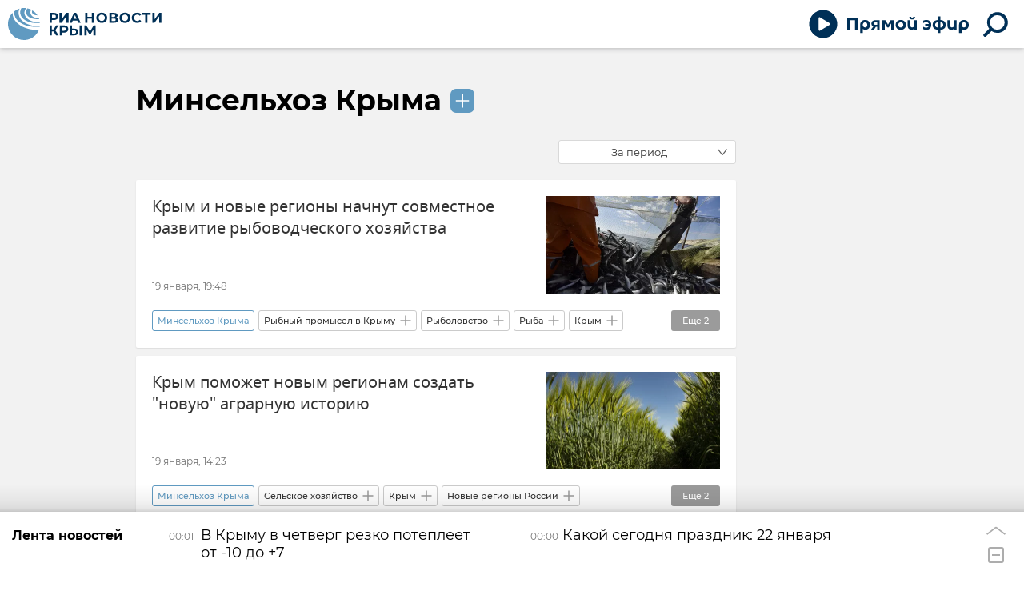

--- FILE ---
content_type: text/html; charset=utf-8
request_url: https://crimea.ria.ru/organization_minselkhoz-kryma/
body_size: 30573
content:
<!DOCTYPE html><html lang="ru"><head prefix="og: http://ogp.me/ns# article: http://ogp.me/ns/article# ya: http://webmaster.yandex.ru/vocabularies/"><meta http-equiv="Content-Type" content="text/html; charset=utf-8">
            
                <script type="text/javascript">
                    (function() {
                        new Image().src = "//counter.yadro.ru/hit;RS_Total/Riaru_Total?r" +
                            escape(document.referrer) + ((typeof(screen) == "undefined") ? "" :
                                ";s" + screen.width + "*" + screen.height + "*" + (screen.colorDepth ?
                                    screen.colorDepth : screen.pixelDepth)) + ";u" + escape(document.URL) +
                            ";h" + escape(document.title.substring(0, 80)) + ";" + Math.random();
                    })();
                </script>
            
        
            
                <script type="text/javascript">
                    var _tmr = window._tmr || (window._tmr = []);
                    _tmr.push({id: "331653", type: "pageView", start: (new Date()).getTime()});
                    (function (d, w, id) {
                        if (d.getElementById(id)) return;
                        var ts = d.createElement("script");
                        ts.type = "text/javascript";
                        ts.async = true; ts.id = id;
                        ts.src = (d.location.protocol == "https:" ? "https:" : "http:") + "//top-fwz1.mail.ru/js/code.js";
                        var f = function () {
                            var s = d.getElementsByTagName("script")[0];
                            s.parentNode.insertBefore(ts, s);
                        };
                        if (w.opera == "[object Opera]") {
                            d.addEventListener("DOMContentLoaded", f, false);
                        } else {
                            f();
                        }
                    })(document, window, "topmailru-code");
                </script>
                <noscript>
                    <div style="position:absolute;left:-10000px;">
                        <img src="//top-fwz1.mail.ru/counter?id=331653;js=na" style="border:0;" height="1" width="1" alt="Рейтинг@Mail.ru">
                    </div>
                </noscript>
            
        
            
                <!-- Yandex.Metrika counter -->
                <script type="text/javascript" >
                    (function(m,e,t,r,i,k,a){m[i]=m[i]||function(){(m[i].a=m[i].a||[]).push(arguments)};
                    m[i].l=1*new Date();
                    for (var j = 0; j < document.scripts.length; j++) {if (document.scripts[j].src === r) { return; }}
                    k=e.createElement(t),a=e.getElementsByTagName(t)[0],k.async=1,k.src=r,a.parentNode.insertBefore(k,a)})
                    (window, document, "script", "https://mc.yandex.ru/metrika/tag.js", "ym");

                    ym(960630, "init", {
                        clickmap:true,
                        trackLinks:true,
                        accurateTrackBounce:true,
                        webvisor:true
                    });
                </script>
                <noscript><div><img src="https://mc.yandex.ru/watch/960630" style="position:absolute; left:-9999px;" alt="" /></div></noscript>
                <!-- /Yandex.Metrika counter -->
             
        
            
                <!-- Yandex.Metrika counter -->
                <script type="text/javascript" >
                    (function(m,e,t,r,i,k,a){m[i]=m[i]||function(){(m[i].a=m[i].a||[]).push(arguments)};
                    m[i].l=1*new Date();
                    for (var j = 0; j < document.scripts.length; j++) {if (document.scripts[j].src === r) { return; }}
                    k=e.createElement(t),a=e.getElementsByTagName(t)[0],k.async=1,k.src=r,a.parentNode.insertBefore(k,a)})
                    (window, document, "script", "https://mc.yandex.ru/metrika/tag.js", "ym");

                    ym(48341570, "init", {
                        clickmap:true,
                        trackLinks:true,
                        accurateTrackBounce:true
                    });
                </script>
                <noscript><div><img src="https://mc.yandex.ru/watch/48341570" style="position:absolute; left:-9999px;" alt="" /></div></noscript>
                <!-- /Yandex.Metrika counter -->
             
        
            
            <!-- Yandex.Metrika counter -->
                <script type="text/javascript" >
                    (function(m,e,t,r,i,k,a){m[i]=m[i]||function(){(m[i].a=m[i].a||[]).push(arguments)};
                    m[i].l=1*new Date();
                    for (var j = 0; j < document.scripts.length; j++) {if (document.scripts[j].src === r) { return; }}
                    k=e.createElement(t),a=e.getElementsByTagName(t)[0],k.async=1,k.src=r,a.parentNode.insertBefore(k,a)})
                    (window, document, "script", "https://mc.yandex.ru/metrika/tag.js", "ym");

                    ym(29070640, "init", {
                        clickmap:true,
                        trackLinks:true,
                        accurateTrackBounce:true,
                        webvisor:true
                    });
                </script>
                <noscript><div><img src="https://mc.yandex.ru/watch/29070640" style="position:absolute; left:-9999px;" alt="" /></div></noscript>
            <!-- /Yandex.Metrika counter -->
            
        
            
            <!-- tns-counter.ru -->
            <script type="text/javascript">
             (function(win, doc, cb){
              (win[cb] = win[cb] || []).push(function() {
               try {
                tnsCounterRian_ru = new TNS.TnsCounter({
                'account':'rian_ru',
                'tmsec': 'rian_site-new'
                });
               } catch(e){}
              });

              var tnsscript = doc.createElement('script');
              tnsscript.type = 'text/javascript';
              tnsscript.async = true;
              tnsscript.src = ('https:' == doc.location.protocol ? 'https:' : 'http:') +
               '//www.tns-counter.ru/tcounter.js';
              var s = doc.getElementsByTagName('script')[0];
              s.parentNode.insertBefore(tnsscript, s);
             })(window, this.document,'tnscounter_callback');
            </script>
            <noscript>
             <img src="//www.tns-counter.ru/V13a****rian_ru/ru/UTF-8/tmsec=rian_site-new/" width="0" height="0" alt="" />
            </noscript>
            <!--/ tns-counter.ru -->
             
        
            
                <script>
                    ((counterHostname) => {
                        window.MSCounter = {
                            counterHostname: counterHostname
                        };
                        window.mscounterCallbacks = window.mscounterCallbacks || [];
                        window.mscounterCallbacks.push(() => {
                            msCounterExampleCom = new MSCounter.counter({
                                    'account':'rian_ru',
                                    'tmsec': 'rian_ru',
                                    'autohit' : true
                                });
                        });

                        const newScript = document.createElement('script');
                        newScript.async = true;
                        newScript.src = `${counterHostname}/ncc/counter.js`;

                        const referenceNode = document.querySelector('script');
                        if (referenceNode) {
                            referenceNode.parentNode.insertBefore(newScript, referenceNode);
                        } else {
                            document.firstElementChild.appendChild(newScript);
                        }
                    })('https://tns-counter.ru/');
                </script>
            
        <meta charset="utf-8"><meta http-equiv="X-UA-Compatible" content="IE=edge,chrome=1"><title>Минсельхоз Крыма. Последние новости - РИА Новости Крым</title><meta name="description" content="Минсельхоз Крыма. Читайте последние новости на тему в ленте новостей на сайте РИА Новости Крым"><meta name="analytics:title" content="Минсельхоз Крыма"><meta name="analytics:keyw" content="organization_minselkhoz-kryma, organization_minselkhoz-kryma"><meta name="analytics:rubric" content=""><meta name="analytics:tags" content="Минсельхоз Крыма, Минсельхоз Крыма"><meta name="analytics:site_domain" content="crimea.ria.ru"><meta name="analytics:lang" content="rus"><meta property="og:url" content="https://crimea.ria.ru/organization_minselkhoz-kryma/"><meta property="og:title" content="Минсельхоз Крыма"><meta property="og:description" content="Минсельхоз Крыма. Читайте последние новости на тему в ленте новостей на сайте РИА Новости Крым"><meta property="og:type" content="website"><meta property="og:site_name" content="РИА Новости Крым"><meta property="og:locale" content="ru_RU"><meta property="og:image" content="https://cdnn1.img.crimea.ria.ru/i/ria_soc.png"><meta property="og:image:width" content="2072"><meta property="og:image:height" content="1066"><meta name="twitter:card" content="summary_large_image"><meta name="twitter:site" content="@RiaCrimea"><link rel="canonical" href="https://crimea.ria.ru/organization_minselkhoz-kryma/"><link rel="alternate" hreflang="ru" href="https://crimea.ria.ru/organization_minselkhoz-kryma/"><link rel="alternate" hreflang="x-default" href="https://crimea.ria.ru/organization_minselkhoz-kryma/"><link rel="preconnect" href="https://cdnn1.img.crimea.ria.ru/"><link rel="dns-prefetch" href="https://cdnn1.img.crimea.ria.ru/"><link rel="alternate" type="application/rss+xml" href="https://crimea.ria.ru/export/rss2/archive/index.xml"><meta name="robots" content="index, follow, max-image-preview:large"><link rel="amphtml" href="https://crimea.ria.ru/amp/organization_minselkhoz-kryma/"><meta name="viewport" content="width=device-width, initial-scale=1.0, maximum-scale=1.0, user-scalable=yes"><meta name="HandheldFriendly" content="true"><meta name="MobileOptimzied" content="width"><meta name="referrer" content="always"><meta name="format-detection" content="telephone=no"><meta name="format-detection" content="address=no"><meta name="yandex-verification" content="60b446706b5fd796"><meta name="google-site-verification" content="57DTwe_P8zcteI_1GYjEV5SeWutAwHYtsk-4KOIHvTM"><meta name="google-site-verification" content="OtWwmT7I1Awn_B7mgpoyj2iIaR906Mp_FUopU6DLpVE"><meta name="yandex-verification" content="6e92aa3fa8a4126f"><meta name="apple-itunes-app" content="app-id=1523036476"><meta name="google-play-app" content="app-id=ru.ria.ria"><link rel="apple-touch-icon" sizes="57x57" href="https://cdnn1.img.crimea.ria.ru/i/favicons/apple-touch-icon-57x57.png"><link rel="apple-touch-icon" sizes="60x60" href="https://cdnn1.img.crimea.ria.ru/i/favicons/apple-touch-icon-60x60.png"><link rel="apple-touch-icon" sizes="72x72" href="https://cdnn1.img.crimea.ria.ru/i/favicons/apple-touch-icon-72x72.png"><link rel="apple-touch-icon" sizes="76x76" href="https://cdnn1.img.crimea.ria.ru/i/favicons/apple-touch-icon-76x76.png"><link rel="apple-touch-icon" sizes="114x114" href="https://cdnn1.img.crimea.ria.ru/i/favicons/apple-touch-icon-114x114.png"><link rel="apple-touch-icon" sizes="120x120" href="https://cdnn1.img.crimea.ria.ru/i/favicons/apple-touch-icon-120x120.png"><link rel="apple-touch-icon" sizes="144x144" href="https://cdnn1.img.crimea.ria.ru/i/favicons/apple-touch-icon-144x144.png"><link rel="apple-touch-icon" sizes="152x152" href="https://cdnn1.img.crimea.ria.ru/i/favicons/apple-touch-icon-152x152.png"><link rel="apple-touch-icon" sizes="180x180" href="https://cdnn1.img.crimea.ria.ru/i/favicons/apple-touch-icon-180x180.png"><link rel="icon" type="image/png" href="https://cdnn1.img.crimea.ria.ru/i/favicons/favicon-32x32.png" sizes="32x32"><link rel="icon" type="image/png" href="https://cdnn1.img.crimea.ria.ru/i/favicons/favicon-194x194.png" sizes="194x194"><link rel="icon" type="image/png" href="https://cdnn1.img.crimea.ria.ru/i/favicons/favicon-96x96.png" sizes="96x96"><link rel="icon" type="image/png" href="https://cdnn1.img.crimea.ria.ru/i/favicons/android-chrome-192x192.png" sizes="192x192"><link rel="icon" type="image/png" href="https://cdnn1.img.crimea.ria.ru/i/favicons/favicon-16x16.png" sizes="16x16"><link rel="manifest" href="/i/favicons/manifest.json"><link rel="mask-icon" href="https://cdnn1.img.crimea.ria.ru/i/favicons/safari-pinned-tab.svg" color="#00235a"><link rel="shortcut icon" href="https://cdnn1.img.crimea.ria.ru/i/favicons/favicon.ico"><meta name="apple-mobile-web-app-title" content="Ria.ru"><meta name="application-name" content="Ria.ru"><meta name="theme-color" content="#ffffff"><link rel="preload" href="https://cdnn1.img.crimea.ria.ru/css/fonts/font_montserrat.css?915edd626" as="style" onload="this.onload=null;this.rel='stylesheet'"><link rel="preload" href="https://cdnn1.img.crimea.ria.ru/css/fonts/font_noto_sans.css?96cf18e75" as="style" onload="this.onload=null;this.rel='stylesheet'"><noscript><link rel="stylesheet" type="text/css" href="https://cdnn1.img.crimea.ria.ru/css/fonts/font_montserrat.css?915edd626"><link rel="stylesheet" type="text/css" href="https://cdnn1.img.crimea.ria.ru/css/fonts/font_noto_sans.css?96cf18e75"></noscript><link rel="stylesheet" type="text/css" href="https://cdnn1.img.crimea.ria.ru/css/common.min.css?9b3ffa04b"><script>var GLOBAL = {}; GLOBAL.www = 'https://crimea.ria.ru'; GLOBAL.cookie_domain = '.crimea.ria.ru'; GLOBAL.adriver = {}; GLOBAL.adriver.sid = "45736"; GLOBAL.adriver.bt = "52"; GLOBAL.csrf_token = ''; GLOBAL.search = {}; GLOBAL.locale = {}; GLOBAL.locale.smartcaptcha = {}; GLOBAL.locale.smartcaptcha.site_key = 'ysc1_nw3ut8cw3eiDv5NG4KI7xS7RcpDTbelATfZvl4cf1ab20035'; GLOBAL.comet = {}; GLOBAL.comet.ticket = "00"; GLOBAL.comet.url = "https://n-ssl.ria.ru/polling"; GLOBAL.comet.ts = "1769036046"; GLOBAL.comet.objects = []; GLOBAL.comet.reduce = ""; GLOBAL.comet.timeouts = {}; GLOBAL.comet.timeouts.try2 = 1000; GLOBAL.comet.timeouts.try3 = 10000; GLOBAL.comet.timeouts.try4 = 30000; GLOBAL.sock = {}; GLOBAL.sock.server = "https://cm.ria.ru/chat"; GLOBAL.project = "crimea"; GLOBAL.partnerstags = "organization_minselkhoz-kryma:archive"; GLOBAL.chat = GLOBAL.chat || {}; GLOBAL.chat.show = !!1; GLOBAL.css = {}; GLOBAL.js = {}; GLOBAL.js.videoplayer = "https://cdnn1.img.crimea.ria.ru/min/js/libs/video/videoplayer.min.js?9932d81e7"; GLOBAL.css.riaPartners_banner = "https://cdnn1.img.crimea.ria.ru/css/banners/partners_banner.min.css?99bd31f91"; GLOBAL.css.riaPartners_column = "https://cdnn1.img.crimea.ria.ru/css/banners/partners_column.min.css?953bc6f7a"; GLOBAL.css.riaPartners_mobile = "https://cdnn1.img.crimea.ria.ru/css/banners/partners_mobile.min.css?9fcd4037"; GLOBAL.js.riaPartners = "https://cdnn1.img.crimea.ria.ru/min/js/libs/ria.partners.js?9b5209c4b";</script><link rel="preconnect" href="https://ads.betweendigital.com" crossorigin="anonymous"></head><body class="body m-crimea" id="body" data-const-page-type="tag" data-page-type="" data-page-project="crimea" data-header-sticked-on="1"><script src="https://cdnn1.img.crimea.ria.ru/min/js/jquery/jquery-1.12.4.min.js?96ee03cbd"></script><div class="schema_org" itemscope="itemscope" itemtype="https://schema.org/WebSite"><meta itemprop="name" content="РИА Новости Крым"><meta itemprop="description" content="Крым сегодня: последние новости из Крыма, Симферополя, Севастополя. Оперативная информация о ситуации на Крымском мосту, Запорожской и Херсонской областей."><a itemprop="url" href="https://crimea.ria.ru"> </a><meta itemprop="image" content="https://cdnn1.img.crimea.ria.ru/i/export/crimea/logo.png"><div itemprop="potentialAction" itemscope="itemscope" itemtype="https://schema.org/SearchAction"><meta itemprop="target" content="https://crimea.ria.ru/search/?query={query}"><meta itemprop="query-input" content="required name=query"></div></div><div class="schema_org" itemscope="itemscope" itemtype="http://schema.org/WebPage"><a itemprop="url" href="https://crimea.ria.ru/organization_minselkhoz-kryma/"> </a><meta itemprop="mainEntityOfPage" content="https://crimea.ria.ru/organization_minselkhoz-kryma/"><meta itemprop="name" content="Минсельхоз Крыма. Последние новости - РИА Новости Крым"><meta itemprop="headline" content="Минсельхоз Крыма. Последние новости - РИА Новости Крым"><meta itemprop="description" content="Минсельхоз Крыма. Читайте последние новости на тему в ленте новостей на сайте РИА Новости Крым"><meta itemprop="genre" content="Новости"><meta itemprop="keywords" content="минсельхоз крыма, минсельхоз крыма новости, "><meta itemprop="image" content="https://cdnn1.img.crimea.ria.ru/img/111239/44/1112394480_0:288:5520:3393_1920x0_80_0_0_51fcf79daa348df428fd1d8bc8adb17d.jpg.webp"><meta itemprop="dateModified" content="2026-01-19T19:48:NaN"></div><ul class="schema_org" itemscope="itemscope" itemtype="http://schema.org/BreadcrumbList"><li itemprop="itemListElement" itemscope="itemscope" itemtype="http://schema.org/ListItem"><meta itemprop="name" content="РИА Новости Крым"><meta itemprop="position" content="1"><meta itemprop="item" content="https://crimea.ria.ru"><a itemprop="url" href="https://crimea.ria.ru"> </a></li><li itemprop="itemListElement" itemscope="itemscope" itemtype="http://schema.org/ListItem"><meta itemprop="name" content="Минсельхоз Крыма"><meta itemprop="position" content="2"><meta itemprop="item" content="https://crimea.ria.ru/organization_minselkhoz-kryma/"><a itemprop="url" href="https://crimea.ria.ru/organization_minselkhoz-kryma/"> </a></li></ul><script>
            var svg_spirte_files = [

                "https://cdnn1.img.crimea.ria.ru/i/sprites/header_icon/inline.svg?105",
                "https://cdnn1.img.crimea.ria.ru/i/sprites/icon/inline.svg?105",

                
                    "https://cdnn1.img.crimea.ria.ru/i/sprites/logo_10years/inline.svg?105",
                

                "https://cdnn1.img.crimea.ria.ru/i/sprites/white_longread/inline.svg?105",

                "https://cdnn1.img.crimea.ria.ru/i/sprites/logo/inline.svg?105",
                "https://cdnn1.img.crimea.ria.ru/i/sprites/social/inline.svg?105",
                
                "https://cdnn1.img.crimea.ria.ru/i/sprites/s_icon/inline.svg?105",
                "https://cdnn1.img.crimea.ria.ru/i/sprites/s_social/inline.svg?105"
            ];

            for (var i = 0; i < svg_spirte_files.length; i++) {
                var svg_ajax = new XMLHttpRequest();
                svg_ajax.open("GET", svg_spirte_files[i], true);
                svg_ajax.send();
                svg_ajax.onload = function(e) {
                    var svg_div = document.createElement("div");
                    svg_div.className = 'svg-sprite';
                    svg_div.innerHTML = this.responseText;
                    document.body.insertBefore(svg_div, document.body.childNodes[0]);
                }
            }
            </script><script>
            if ( !window.EVENTSTACK ) window.EVENTSTACK = [];
        </script><script src="https://cdnn1.img.crimea.ria.ru/min/js/libs/banners/adfx.loader.bind.js?978a4bff1"></script><script>
                (window.yaContextCb = window.yaContextCb || []).push(() => {
                    replaceOriginalAdFoxMethods();
                    /* window.Ya.adfoxCode.hbCallbacks = window.Ya.adfoxCode.hbCallbacks || []; */ // это для HB на будущее
                })
            </script><script src="https://yandex.ru/ads/system/context.js" async="true"></script><script src="https://cdnn1.img.crimea.ria.ru/min/js/libs/banners/prebid.min.js?991c5bc75"></script><script>
                window.riaPartners = window.riaPartners || [];
            </script><div class="view-size" id="jsViewSize"></div><div class="page" id="page"><div class="page__width"><aside><div class="banner m-before-header m-not-stub m-article-desktop" data-position="tag_desktop_header"><div class="banner__content"></div></div><div class="banner m-before-header m-article-mobile" data-position="tag_mobile_header"><div class="banner__content"></div></div></aside></div><aside></aside><div class="page__width"><div class="page__bg"><div class="page__bg-media"></div><div class="alert m-hidden" id="alertAfterRegister"><div class="alert__text">
                Регистрация пройдена успешно! <br>
                Пожалуйста, перейдите по ссылке из письма, отправленного на <span class="m-email"></span></div><div class="alert__btn"><button class="form__btn m-min m-black confirmEmail">Отправить еще раз</button></div></div><div class="header" id="header"><div class="header__height" id="headerHeight"></div><div class="header__position"><div class="page__width"><div class="header__sticked" id="headerSticked"><div class="header__sticked-logo"><div class="header__sticked-logo-img m-crimea"><svg class="svg-icon"><use xmlns:xlink="http://www.w3.org/1999/xlink" xlink:href="#logo-crimea_logo_m"></use></svg></div><a class="header__sticked-link-home" href="/" title="Главная страница сайта crimea"></a></div><div class="share m-header" data-nosnippet="true" data-id="" data-url="https://crimea.ria.ru" data-title=""></div><div class="header__menu"><div class="header-player header__menu-button" title="Прямой эфир"><div class="header-player__btn header__menu-icon-s"><span class="header-player__controls"><span class="header-player__icon m-play"><svg class="svg-icon"><use xmlns:xlink="http://www.w3.org/1999/xlink" xlink:href="#icon-play_invert"></use></svg></span><span class="header-player__icon m-pause"><svg class="svg-icon"><use xmlns:xlink="http://www.w3.org/1999/xlink" xlink:href="#icon-pause_small"></use></svg></span></span><span class="header-player__text"><svg xmlns="http://www.w3.org/2000/svg" class="svg-icon" width="153" height="22" viewBox="0 0 153 22" fill="none"><path d="M0.89 2.3V17H4.229V5.24H10.655V17H13.994V2.3H0.89ZM26.1469 11.162C26.1469 13.052 25.1179 14.249 23.3959 14.249C21.6949 14.249 20.4769 13.031 20.4769 11.099C20.4769 9.146 21.5899 7.928 23.3959 7.928C25.1179 7.928 26.1469 9.167 26.1469 11.162ZM20.4979 17.252C20.4979 16.916 20.4979 16.538 20.4979 16.181C21.2539 16.811 22.4089 17.21 23.6269 17.21C27.1339 17.21 29.3809 14.984 29.3809 11.12C29.3809 7.403 27.1759 4.946 23.4799 4.946C19.9939 4.946 17.2429 6.878 17.2429 11.162V21.2H20.4979V17.252ZM38.4459 11.015H36.5139C35.1909 11.015 34.4139 10.49 34.4139 9.44C34.4139 8.327 35.2749 7.865 36.6399 7.865H38.4459V11.015ZM38.4459 13.598V17H41.5329V5.24C40.5459 5.219 38.0259 5.177 36.7239 5.177C33.1119 5.177 31.2639 6.626 31.2639 9.461C31.2639 11.309 32.2299 12.506 33.6789 13.073L30.8019 17H34.4769L36.7659 13.598H38.4459ZM51.0268 14.354H52.8538L55.9828 9.23V17H59.0908V5.24H55.2688L51.9928 10.826L48.6748 5.24H44.8948V17H47.8978V9.209L51.0268 14.354ZM74.3775 11.078C74.3775 7.067 71.4585 4.946 67.9725 4.946C64.4865 4.946 61.5675 7.067 61.5675 11.099C61.5675 15.257 64.4865 17.294 67.9725 17.294C71.4585 17.294 74.3775 15.152 74.3775 11.078ZM71.1435 11.078C71.1435 13.241 69.6525 14.375 67.9725 14.375C66.2505 14.375 64.8015 13.22 64.8015 11.099C64.8015 8.957 66.2715 7.865 67.9725 7.865C69.6525 7.865 71.1435 8.894 71.1435 11.078ZM82.39 4.358C84.364 4.358 85.771 3.434 85.771 1.523C85.771 1.355 85.75 1.103 85.729 0.977H83.461V1.292C83.461 2.027 83.146 2.615 82.285 2.615C81.424 2.615 81.109 2.027 81.109 1.292V0.977H78.841C78.82 1.103 78.799 1.355 78.799 1.523C78.799 3.434 80.206 4.358 82.18 4.358H82.39ZM84.868 16.475V17H88.039V5.24H84.784V11.225C84.784 13.262 83.881 14.228 82.222 14.228C80.605 14.228 79.786 13.346 79.786 11.309V5.24H76.531V11.561C76.531 14.984 78.022 17.21 81.382 17.21C82.978 17.21 84.217 16.664 84.868 15.803V16.475ZM99.8906 17.294C103.797 17.294 106.128 14.774 106.128 11.057C106.128 7.214 103.482 4.946 99.8486 4.946C98.2316 4.946 96.8246 5.387 96.0476 5.849V8.831C96.8666 8.285 98.0426 7.718 99.5126 7.718C101.298 7.718 102.579 8.495 103.041 9.902H98.5046V12.317H103.041C102.642 13.766 101.424 14.522 99.6596 14.522C98.1686 14.522 96.8876 14.018 96.0266 13.409V16.412C96.8456 16.874 98.2316 17.294 99.8906 17.294ZM117.493 5.009V0.619999H114.448V5.009C110.227 5.24 107.833 7.319 107.833 11.036V11.162C107.833 14.984 110.227 17 114.448 17.231V21.2H117.493V17.231C121.714 17 124.108 14.9 124.108 11.162V11.036C124.108 7.298 121.693 5.24 117.493 5.009ZM117.472 7.802C119.677 7.886 121.021 8.915 121.021 11.12C121.021 13.325 119.677 14.312 117.472 14.438V7.802ZM114.469 14.438C112.264 14.312 110.92 13.325 110.92 11.12C110.92 8.915 112.264 7.886 114.469 7.802V14.438ZM134.599 16.475V17H137.77V5.24H134.515V11.225C134.515 13.262 133.612 14.228 131.953 14.228C130.336 14.228 129.517 13.346 129.517 11.309V5.24H126.262V11.561C126.262 14.984 127.753 17.21 131.113 17.21C132.709 17.21 133.948 16.664 134.599 15.803V16.475ZM149.727 11.162C149.727 13.052 148.698 14.249 146.976 14.249C145.275 14.249 144.057 13.031 144.057 11.099C144.057 9.146 145.17 7.928 146.976 7.928C148.698 7.928 149.727 9.167 149.727 11.162ZM144.078 17.252C144.078 16.916 144.078 16.538 144.078 16.181C144.834 16.811 145.989 17.21 147.207 17.21C150.714 17.21 152.961 14.984 152.961 11.12C152.961 7.403 150.756 4.946 147.06 4.946C143.574 4.946 140.823 6.878 140.823 11.162V21.2H144.078V17.252Z"></path></svg></span></div><audio src="https://nfw.ria.ru/flv/audio.aspx?ID=33181232&amp;type=MP3" class="header-player-stream"></audio></div><a class="header__menu-button header__menu-search" data-modal-open="search"><span class="header__menu-icon-l"><svg class="svg-icon"><use xmlns:xlink="http://www.w3.org/1999/xlink" xlink:href="#header_icon-searchL"></use></svg></span><span class="header__menu-icon-s"><svg class="svg-icon"><use xmlns:xlink="http://www.w3.org/1999/xlink" xlink:href="#header_icon-searchS"></use></svg></span></a></div></div></div></div></div><div class="content" id="content"><div class="layout-rubric"><div class="layout-rubric__main"><div class="rubric-list"><div class="rubric-filters"><div class="tag-input"><h1 class="tag-input__tags"><span class="tag-input__tag m-single" data-sid="organization_minselkhoz-kryma"><a href="/organization_minselkhoz-kryma/" class="tag-input__tag-text">Минсельхоз Крыма</a><span class="tag-input__tag-del"> <svg class="svg-icon"><use xmlns:xlink="http://www.w3.org/1999/xlink" xlink:href="#icon-close_small"></use></svg></span></span></h1><div class="tag-input__add-tag"><input type="text" class="tag-input__add-tag-input"><div class="tag-input__add-suggest"><ul></ul></div><div class="tag-input__add-tag-btn"><svg class="svg-icon"><use xmlns:xlink="http://www.w3.org/1999/xlink" xlink:href="#icon-plus_small"></use></svg></div></div></div><div class="rubric-count"><span></span> материалов</div><div class="list-date">За период</div></div><div class="list list-tags" itemscope="" itemtype="http://schema.org/ItemList"><div class="list-item"><span class="schema_org" itemprop="itemListElement" itemscope="" itemtype="http://schema.org/ListItem"><meta itemprop="position" content="1"><a itemprop="url" href="/20260119/krym-i-novye-regiony-nachnut-sovmestnoe-razvitie-rybovodcheskogo-khozyaystva-1152507368.html"> </a><meta itemprop="name" content="Крым и новые регионы начнут совместное развитие рыбоводческого хозяйства"></span><div class="list-item__content"><a href="/20260119/krym-i-novye-regiony-nachnut-sovmestnoe-razvitie-rybovodcheskogo-khozyaystva-1152507368.html" class="list-item__image"><picture><source media="(min-width: 480px)" media-type="ar16x9" srcset="https://cdnn1.img.crimea.ria.ru/img/111239/44/1112394480_0:288:5520:3393_436x0_80_0_0_44aa8ae54ab7745277f2d5cb6107b199.jpg.webp"></source><source media="(min-width: 375px)" media-type="ar4x3" srcset="https://cdnn1.img.crimea.ria.ru/img/111239/44/1112394480_307:0:5214:3680_186x0_80_0_0_2beabf357f43787a7c50749153d58f28.jpg.webp"></source><source media="(min-width: 0px)" media-type="ar1x1" srcset="https://cdnn1.img.crimea.ria.ru/img/111239/44/1112394480_920:0:4600:3680_140x0_80_0_0_aad2c33c0ce1a771e684c9e7d116ebbd.jpg.webp"></source><img media-type="ar16x9" data-crop-ratio="0.5625" data-crop-width="600" data-crop-height="338" data-source-sid="rian_crimea" alt="Рыбаки во время ловли рыбы на мысе Тарханкут. Большой Атлеш" title="Рыбаки во время ловли рыбы на мысе Тарханкут. Большой Атлеш" class="responsive_img m-list-img" src="https://cdnn1.img.crimea.ria.ru/img/111239/44/1112394480_0:288:5520:3393_600x0_80_0_0_90e13ec9e968c0f3ac5649a99e5f1a75.jpg.webp" data-responsive480="https://cdnn1.img.crimea.ria.ru/img/111239/44/1112394480_0:288:5520:3393_436x0_80_0_0_44aa8ae54ab7745277f2d5cb6107b199.jpg.webp" data-responsive375="https://cdnn1.img.crimea.ria.ru/img/111239/44/1112394480_307:0:5214:3680_186x0_80_0_0_2beabf357f43787a7c50749153d58f28.jpg.webp" data-responsive0="https://cdnn1.img.crimea.ria.ru/img/111239/44/1112394480_920:0:4600:3680_140x0_80_0_0_aad2c33c0ce1a771e684c9e7d116ebbd.jpg.webp"></picture></a><a href="/20260119/krym-i-novye-regiony-nachnut-sovmestnoe-razvitie-rybovodcheskogo-khozyaystva-1152507368.html" class="list-item__title color-font-hover-only">Крым и новые регионы начнут совместное развитие рыбоводческого хозяйства </a></div><div class="list-item__info"><div class="list-item__date">19 января, 19:48</div></div><div class="list-item__tags"><div class="list-item__tags-more">Еще <span></span></div><ul><li class="list-tag m-active color-border color-font m-add" data-sid="organization_minselkhoz-kryma"><a href="/organization_minselkhoz-kryma/" class="list-tag__text">Минсельхоз Крыма</a><span class="list-tag__icon"><svg class="svg-icon"><use xmlns:xlink="http://www.w3.org/1999/xlink" xlink:href="#s_icon-s_plus_small"></use></svg></span></li><li class="list-tag m-add" data-sid="common_rybnyy-promysel-v-krymu"><a href="/common_rybnyy-promysel-v-krymu/" class="list-tag__text">Рыбный промысел в Крыму</a><span class="list-tag__icon"><svg class="svg-icon"><use xmlns:xlink="http://www.w3.org/1999/xlink" xlink:href="#s_icon-s_plus_small"></use></svg></span></li><li class="list-tag m-add" data-sid="common_rybolovstvo"><a href="/common_rybolovstvo/" class="list-tag__text">Рыболовство</a><span class="list-tag__icon"><svg class="svg-icon"><use xmlns:xlink="http://www.w3.org/1999/xlink" xlink:href="#s_icon-s_plus_small"></use></svg></span></li><li class="list-tag m-add" data-sid="common_ryba"><a href="/common_ryba/" class="list-tag__text">Рыба</a><span class="list-tag__icon"><svg class="svg-icon"><use xmlns:xlink="http://www.w3.org/1999/xlink" xlink:href="#s_icon-s_plus_small"></use></svg></span></li><li class="list-tag m-add" data-sid="geo_Crimea"><a href="/geo_Crimea/" class="list-tag__text">Крым</a><span class="list-tag__icon"><svg class="svg-icon"><use xmlns:xlink="http://www.w3.org/1999/xlink" xlink:href="#s_icon-s_plus_small"></use></svg></span></li><li class="list-tag m-add" data-sid="location_novye-regiony-rossii"><a href="/location_novye-regiony-rossii/" class="list-tag__text">Новые регионы России</a><span class="list-tag__icon"><svg class="svg-icon"><use xmlns:xlink="http://www.w3.org/1999/xlink" xlink:href="#s_icon-s_plus_small"></use></svg></span></li><li class="list-tag m-add" data-sid="person_denis-kratyuk"><a href="/person_denis-kratyuk/" class="list-tag__text">Денис Кратюк</a><span class="list-tag__icon"><svg class="svg-icon"><use xmlns:xlink="http://www.w3.org/1999/xlink" xlink:href="#s_icon-s_plus_small"></use></svg></span></li></ul></div></div><div class="list-item"><span class="schema_org" itemprop="itemListElement" itemscope="" itemtype="http://schema.org/ListItem"><meta itemprop="position" content="2"><a itemprop="url" href="/20260119/krym-pomozhet-novym-regionam-sozdat-novuyu-agrarnuyu-istoriyu-1152502856.html"> </a><meta itemprop="name" content='Крым поможет новым регионам создать "новую" аграрную историю'></span><div class="list-item__content"><a href="/20260119/krym-pomozhet-novym-regionam-sozdat-novuyu-agrarnuyu-istoriyu-1152502856.html" class="list-item__image"><picture><source media="(min-width: 480px)" media-type="ar16x9" srcset="https://cdnn1.img.crimea.ria.ru/img/07e9/05/0f/1146452509_0:160:3072:1888_436x0_80_0_0_b55a62b6a22a8376d79beb9f83fa99ed.jpg.webp"></source><source media="(min-width: 375px)" media-type="ar4x3" srcset="https://cdnn1.img.crimea.ria.ru/img/07e9/05/0f/1146452509_171:0:2902:2048_186x0_80_0_0_a52914b3a887f9346742ecff4e464df9.jpg.webp"></source><source media="(min-width: 0px)" media-type="ar1x1" srcset="https://cdnn1.img.crimea.ria.ru/img/07e9/05/0f/1146452509_512:0:2560:2048_140x0_80_0_0_daf4f663eb2a1e3bbe6c8f3eebaf8230.jpg.webp"></source><img media-type="ar16x9" data-crop-ratio="0.5625" data-crop-width="600" data-crop-height="338" data-source-sid="rian_crimea" alt="Пшеница" title="Пшеница" class="responsive_img m-list-img" src="https://cdnn1.img.crimea.ria.ru/img/07e9/05/0f/1146452509_0:160:3072:1888_600x0_80_0_0_e74da8bfc21b4c346b3dffd4a8c8c027.jpg.webp" data-responsive480="https://cdnn1.img.crimea.ria.ru/img/07e9/05/0f/1146452509_0:160:3072:1888_436x0_80_0_0_b55a62b6a22a8376d79beb9f83fa99ed.jpg.webp" data-responsive375="https://cdnn1.img.crimea.ria.ru/img/07e9/05/0f/1146452509_171:0:2902:2048_186x0_80_0_0_a52914b3a887f9346742ecff4e464df9.jpg.webp" data-responsive0="https://cdnn1.img.crimea.ria.ru/img/07e9/05/0f/1146452509_512:0:2560:2048_140x0_80_0_0_daf4f663eb2a1e3bbe6c8f3eebaf8230.jpg.webp"></picture></a><a href="/20260119/krym-pomozhet-novym-regionam-sozdat-novuyu-agrarnuyu-istoriyu-1152502856.html" class="list-item__title color-font-hover-only">Крым поможет новым регионам создать "новую" аграрную историю </a></div><div class="list-item__info"><div class="list-item__date">19 января, 14:23</div></div><div class="list-item__tags"><div class="list-item__tags-more">Еще <span></span></div><ul><li class="list-tag m-active color-border color-font m-add" data-sid="organization_minselkhoz-kryma"><a href="/organization_minselkhoz-kryma/" class="list-tag__text">Минсельхоз Крыма</a><span class="list-tag__icon"><svg class="svg-icon"><use xmlns:xlink="http://www.w3.org/1999/xlink" xlink:href="#s_icon-s_plus_small"></use></svg></span></li><li class="list-tag m-add" data-sid="common_selskoe-khozyaystvo"><a href="/common_selskoe-khozyaystvo/" class="list-tag__text">Сельское хозяйство</a><span class="list-tag__icon"><svg class="svg-icon"><use xmlns:xlink="http://www.w3.org/1999/xlink" xlink:href="#s_icon-s_plus_small"></use></svg></span></li><li class="list-tag m-add" data-sid="geo_Crimea"><a href="/geo_Crimea/" class="list-tag__text">Крым</a><span class="list-tag__icon"><svg class="svg-icon"><use xmlns:xlink="http://www.w3.org/1999/xlink" xlink:href="#s_icon-s_plus_small"></use></svg></span></li><li class="list-tag m-add" data-sid="location_novye-regiony-rossii"><a href="/location_novye-regiony-rossii/" class="list-tag__text">Новые регионы России</a><span class="list-tag__icon"><svg class="svg-icon"><use xmlns:xlink="http://www.w3.org/1999/xlink" xlink:href="#s_icon-s_plus_small"></use></svg></span></li><li class="list-tag m-add" data-sid="person_denis-kratyuk"><a href="/person_denis-kratyuk/" class="list-tag__text">Денис Кратюк</a><span class="list-tag__icon"><svg class="svg-icon"><use xmlns:xlink="http://www.w3.org/1999/xlink" xlink:href="#s_icon-s_plus_small"></use></svg></span></li><li class="list-tag m-add" data-sid="economy"><a href="/economy/" class="list-tag__text">Экономика</a><span class="list-tag__icon"><svg class="svg-icon"><use xmlns:xlink="http://www.w3.org/1999/xlink" xlink:href="#s_icon-s_plus_small"></use></svg></span></li><li class="list-tag m-add" data-sid="category_novosti-kryma"><a href="/category_novosti-kryma/" class="list-tag__text">Новости Крыма</a><span class="list-tag__icon"><svg class="svg-icon"><use xmlns:xlink="http://www.w3.org/1999/xlink" xlink:href="#s_icon-s_plus_small"></use></svg></span></li></ul></div></div><div class="list-item"><span class="schema_org" itemprop="itemListElement" itemscope="" itemtype="http://schema.org/ListItem"><meta itemprop="position" content="3"><a itemprop="url" href="/20251228/skolko-deneg-poluchit-krym-na-razvitie-selskogo-khozyaystva-v-2026-godu-1151945573.html"> </a><meta itemprop="name" content="Сколько денег получит Крым на развитие сельского хозяйства в 2026 году"></span><div class="list-item__content"><a href="/20251228/skolko-deneg-poluchit-krym-na-razvitie-selskogo-khozyaystva-v-2026-godu-1151945573.html" class="list-item__image"><picture><source media="(min-width: 480px)" media-type="ar16x9" srcset="https://cdnn1.img.crimea.ria.ru/img/07e8/0a/0d/1141046662_0:67:1280:787_436x0_80_0_0_ba71838463db286fc47c8d310c12e92c.jpg.webp"></source><source media="(min-width: 375px)" media-type="ar4x3" srcset="https://cdnn1.img.crimea.ria.ru/img/07e8/0a/0d/1141046662_72:0:1209:853_186x0_80_0_0_faccfe850e57b2b71a6bb53574569ead.jpg.webp"></source><source media="(min-width: 0px)" media-type="ar1x1" srcset="https://cdnn1.img.crimea.ria.ru/img/07e8/0a/0d/1141046662_214:0:1067:853_140x0_80_0_0_7f5abe0f9be00f2db5cc9e8c6ae21922.jpg.webp"></source><img media-type="ar16x9" data-crop-ratio="0.5625" data-crop-width="600" data-crop-height="338" data-source-sid="" alt="Сельское хозяйство" title="Сельское хозяйство" class="responsive_img m-list-img" src="https://cdnn1.img.crimea.ria.ru/img/07e8/0a/0d/1141046662_0:67:1280:787_600x0_80_0_0_38c30ee082591e1692d41f7edf4ca4f8.jpg.webp" data-responsive480="https://cdnn1.img.crimea.ria.ru/img/07e8/0a/0d/1141046662_0:67:1280:787_436x0_80_0_0_ba71838463db286fc47c8d310c12e92c.jpg.webp" data-responsive375="https://cdnn1.img.crimea.ria.ru/img/07e8/0a/0d/1141046662_72:0:1209:853_186x0_80_0_0_faccfe850e57b2b71a6bb53574569ead.jpg.webp" data-responsive0="https://cdnn1.img.crimea.ria.ru/img/07e8/0a/0d/1141046662_214:0:1067:853_140x0_80_0_0_7f5abe0f9be00f2db5cc9e8c6ae21922.jpg.webp"></picture></a><a href="/20251228/skolko-deneg-poluchit-krym-na-razvitie-selskogo-khozyaystva-v-2026-godu-1151945573.html" class="list-item__title color-font-hover-only">Сколько денег получит Крым на развитие сельского хозяйства в 2026 году </a></div><div class="list-item__info"><div class="list-item__date">28 декабря 2025, 14:13</div></div><div class="list-item__tags"><div class="list-item__tags-more">Еще <span></span></div><ul><li class="list-tag m-active color-border color-font m-add" data-sid="organization_minselkhoz-kryma"><a href="/organization_minselkhoz-kryma/" class="list-tag__text">Минсельхоз Крыма</a><span class="list-tag__icon"><svg class="svg-icon"><use xmlns:xlink="http://www.w3.org/1999/xlink" xlink:href="#s_icon-s_plus_small"></use></svg></span></li><li class="list-tag m-add" data-sid="radio"><a href="/radio/" class="list-tag__text">Радио "Спутник в Крыму"</a><span class="list-tag__icon"><svg class="svg-icon"><use xmlns:xlink="http://www.w3.org/1999/xlink" xlink:href="#s_icon-s_plus_small"></use></svg></span></li><li class="list-tag m-add" data-sid="person_denis-kratyuk"><a href="/person_denis-kratyuk/" class="list-tag__text">Денис Кратюк</a><span class="list-tag__icon"><svg class="svg-icon"><use xmlns:xlink="http://www.w3.org/1999/xlink" xlink:href="#s_icon-s_plus_small"></use></svg></span></li><li class="list-tag m-add" data-sid="common_selskoe-khozyaystvo"><a href="/common_selskoe-khozyaystvo/" class="list-tag__text">Сельское хозяйство</a><span class="list-tag__icon"><svg class="svg-icon"><use xmlns:xlink="http://www.w3.org/1999/xlink" xlink:href="#s_icon-s_plus_small"></use></svg></span></li><li class="list-tag m-add" data-sid="geo_Crimea"><a href="/geo_Crimea/" class="list-tag__text">Крым</a><span class="list-tag__icon"><svg class="svg-icon"><use xmlns:xlink="http://www.w3.org/1999/xlink" xlink:href="#s_icon-s_plus_small"></use></svg></span></li><li class="list-tag m-add" data-sid="category_novosti-kryma"><a href="/category_novosti-kryma/" class="list-tag__text">Новости Крыма</a><span class="list-tag__icon"><svg class="svg-icon"><use xmlns:xlink="http://www.w3.org/1999/xlink" xlink:href="#s_icon-s_plus_small"></use></svg></span></li><li class="list-tag m-add" data-sid="common_finansirovanie"><a href="/common_finansirovanie/" class="list-tag__text">Финансирование</a><span class="list-tag__icon"><svg class="svg-icon"><use xmlns:xlink="http://www.w3.org/1999/xlink" xlink:href="#s_icon-s_plus_small"></use></svg></span></li></ul></div></div><div class="list-item"><span class="schema_org" itemprop="itemListElement" itemscope="" itemtype="http://schema.org/ListItem"><meta itemprop="position" content="4"><a itemprop="url" href="/20251228/chemu-nauchilo-agrariev-kryma-otsutstvie-vody-v-severo-krymskom-kanale-1151944767.html"> </a><meta itemprop="name" content="Чему научило аграриев Крыма отсутствие воды в Северо-Крымском канале"></span><div class="list-item__content"><a href="/20251228/chemu-nauchilo-agrariev-kryma-otsutstvie-vody-v-severo-krymskom-kanale-1151944767.html" class="list-item__image"><picture><source media="(min-width: 480px)" media-type="ar16x9" srcset="https://cdnn1.img.crimea.ria.ru/img/07e5/06/1e/1119746718_0:0:1620:911_436x0_80_0_0_f9b3a7a070be5dbfa2c57e66789d5cb5.jpg.webp"></source><source media="(min-width: 375px)" media-type="ar4x3" srcset="https://cdnn1.img.crimea.ria.ru/img/07e5/06/1e/1119746718_6:0:1446:1080_186x0_80_0_0_f133f4603586ff48c44711241afc631a.jpg.webp"></source><source media="(min-width: 0px)" media-type="ar1x1" srcset="https://cdnn1.img.crimea.ria.ru/img/07e5/06/1e/1119746718_90:0:1170:1080_140x0_80_0_0_64a2d19f3d8083aab76d07bb835c521c.jpg.webp"></source><img media-type="ar16x9" data-crop-ratio="0.5625" data-crop-width="600" data-crop-height="338" data-source-sid="rian_crimea" alt="Вода " title="Вода " class="responsive_img m-list-img" src="https://cdnn1.img.crimea.ria.ru/img/07e5/06/1e/1119746718_0:0:1620:911_600x0_80_0_0_ac64b1d4fe8d3aa106f79df019065dab.jpg.webp" data-responsive480="https://cdnn1.img.crimea.ria.ru/img/07e5/06/1e/1119746718_0:0:1620:911_436x0_80_0_0_f9b3a7a070be5dbfa2c57e66789d5cb5.jpg.webp" data-responsive375="https://cdnn1.img.crimea.ria.ru/img/07e5/06/1e/1119746718_6:0:1446:1080_186x0_80_0_0_f133f4603586ff48c44711241afc631a.jpg.webp" data-responsive0="https://cdnn1.img.crimea.ria.ru/img/07e5/06/1e/1119746718_90:0:1170:1080_140x0_80_0_0_64a2d19f3d8083aab76d07bb835c521c.jpg.webp"></picture></a><a href="/20251228/chemu-nauchilo-agrariev-kryma-otsutstvie-vody-v-severo-krymskom-kanale-1151944767.html" class="list-item__title color-font-hover-only">Чему научило аграриев Крыма отсутствие воды в Северо-Крымском канале </a></div><div class="list-item__info"><div class="list-item__date">28 декабря 2025, 08:16</div></div><div class="list-item__tags"><div class="list-item__tags-more">Еще <span></span></div><ul><li class="list-tag m-active color-border color-font m-add" data-sid="organization_minselkhoz-kryma"><a href="/organization_minselkhoz-kryma/" class="list-tag__text">Минсельхоз Крыма</a><span class="list-tag__icon"><svg class="svg-icon"><use xmlns:xlink="http://www.w3.org/1999/xlink" xlink:href="#s_icon-s_plus_small"></use></svg></span></li><li class="list-tag m-add" data-sid="person_denis-kratyuk"><a href="/person_denis-kratyuk/" class="list-tag__text">Денис Кратюк</a><span class="list-tag__icon"><svg class="svg-icon"><use xmlns:xlink="http://www.w3.org/1999/xlink" xlink:href="#s_icon-s_plus_small"></use></svg></span></li><li class="list-tag m-add" data-sid="radio"><a href="/radio/" class="list-tag__text">Радио "Спутник в Крыму"</a><span class="list-tag__icon"><svg class="svg-icon"><use xmlns:xlink="http://www.w3.org/1999/xlink" xlink:href="#s_icon-s_plus_small"></use></svg></span></li><li class="list-tag m-add" data-sid="geo_Crimea"><a href="/geo_Crimea/" class="list-tag__text">Крым</a><span class="list-tag__icon"><svg class="svg-icon"><use xmlns:xlink="http://www.w3.org/1999/xlink" xlink:href="#s_icon-s_plus_small"></use></svg></span></li><li class="list-tag m-add" data-sid="common_selskoe-khozyaystvo"><a href="/common_selskoe-khozyaystvo/" class="list-tag__text">Сельское хозяйство</a><span class="list-tag__icon"><svg class="svg-icon"><use xmlns:xlink="http://www.w3.org/1999/xlink" xlink:href="#s_icon-s_plus_small"></use></svg></span></li><li class="list-tag m-add" data-sid="common_severo-krymskiy-kanal"><a href="/common_severo-krymskiy-kanal/" class="list-tag__text">Северо-Крымский канал</a><span class="list-tag__icon"><svg class="svg-icon"><use xmlns:xlink="http://www.w3.org/1999/xlink" xlink:href="#s_icon-s_plus_small"></use></svg></span></li><li class="list-tag m-add" data-sid="common_voda"><a href="/common_voda/" class="list-tag__text">Вода</a><span class="list-tag__icon"><svg class="svg-icon"><use xmlns:xlink="http://www.w3.org/1999/xlink" xlink:href="#s_icon-s_plus_small"></use></svg></span></li><li class="list-tag m-add" data-sid="voda_2020"><a href="/voda_2020/" class="list-tag__text">Вода в Крыму</a><span class="list-tag__icon"><svg class="svg-icon"><use xmlns:xlink="http://www.w3.org/1999/xlink" xlink:href="#s_icon-s_plus_small"></use></svg></span></li><li class="list-tag m-add" data-sid="opinions"><a href="/opinions/" class="list-tag__text">Мнения</a><span class="list-tag__icon"><svg class="svg-icon"><use xmlns:xlink="http://www.w3.org/1999/xlink" xlink:href="#s_icon-s_plus_small"></use></svg></span></li><li class="list-tag m-add" data-sid="common_zhivotnovodstvo"><a href="/common_zhivotnovodstvo/" class="list-tag__text">Животноводство</a><span class="list-tag__icon"><svg class="svg-icon"><use xmlns:xlink="http://www.w3.org/1999/xlink" xlink:href="#s_icon-s_plus_small"></use></svg></span></li><li class="list-tag m-add" data-sid="common_zhivotnovodstvo-v-krymu"><a href="/common_zhivotnovodstvo-v-krymu/" class="list-tag__text">Животноводство в Крыму</a><span class="list-tag__icon"><svg class="svg-icon"><use xmlns:xlink="http://www.w3.org/1999/xlink" xlink:href="#s_icon-s_plus_small"></use></svg></span></li><li class="list-tag m-add" data-sid="category_novosti-kryma"><a href="/category_novosti-kryma/" class="list-tag__text">Новости Крыма</a><span class="list-tag__icon"><svg class="svg-icon"><use xmlns:xlink="http://www.w3.org/1999/xlink" xlink:href="#s_icon-s_plus_small"></use></svg></span></li></ul></div></div><aside><div class="banner m-article-desktop m-in-list" data-position="tag_desktop_content-2"><div class="banner__content"></div></div></aside><div class="list-item"><span class="schema_org" itemprop="itemListElement" itemscope="" itemtype="http://schema.org/ListItem"><meta itemprop="position" content="5"><a itemprop="url" href="/20251224/dlya-selskogo-khozyaystva-kryma-2025-y-stal-godom-ispytaniy-i-superrekordov-1151940640.html"> </a><meta itemprop="name" content="Для сельского хозяйства Крыма 2025-й стал годом испытаний и суперрекордов"></span><div class="list-item__content"><a href="/20251224/dlya-selskogo-khozyaystva-kryma-2025-y-stal-godom-ispytaniy-i-superrekordov-1151940640.html" class="list-item__image"><picture><source media="(min-width: 480px)" media-type="ar16x9" srcset="https://cdnn1.img.crimea.ria.ru/img/100573/42/1005734269_0:83:3348:1966_436x0_80_0_0_2150847a1237ae534da569d78897ebfe.jpg.webp"></source><source media="(min-width: 375px)" media-type="ar4x3" srcset="https://cdnn1.img.crimea.ria.ru/img/100573/42/1005734269_309:0:3040:2048_186x0_80_0_0_8002afef60ca89fb9332ef81c1adba32.jpg.webp"></source><source media="(min-width: 0px)" media-type="ar1x1" srcset="https://cdnn1.img.crimea.ria.ru/img/100573/42/1005734269_650:0:2698:2048_140x0_80_0_0_e651cb64b6a6c70ead4e61aa29ff30e5.jpg.webp"></source><img media-type="ar16x9" data-crop-ratio="0.5625" data-crop-width="600" data-crop-height="338" data-source-sid="rian_photo" alt="Ситауция с пресной водой в Крыму" title="Ситауция с пресной водой в Крыму" class="responsive_img m-list-img" src="https://cdnn1.img.crimea.ria.ru/img/100573/42/1005734269_0:83:3348:1966_600x0_80_0_0_22156755c21d170502b2a9bfa912edd5.jpg.webp" data-responsive480="https://cdnn1.img.crimea.ria.ru/img/100573/42/1005734269_0:83:3348:1966_436x0_80_0_0_2150847a1237ae534da569d78897ebfe.jpg.webp" data-responsive375="https://cdnn1.img.crimea.ria.ru/img/100573/42/1005734269_309:0:3040:2048_186x0_80_0_0_8002afef60ca89fb9332ef81c1adba32.jpg.webp" data-responsive0="https://cdnn1.img.crimea.ria.ru/img/100573/42/1005734269_650:0:2698:2048_140x0_80_0_0_e651cb64b6a6c70ead4e61aa29ff30e5.jpg.webp"></picture></a><a href="/20251224/dlya-selskogo-khozyaystva-kryma-2025-y-stal-godom-ispytaniy-i-superrekordov-1151940640.html" class="list-item__title color-font-hover-only">Для сельского хозяйства Крыма 2025-й стал годом испытаний и суперрекордов </a></div><div class="list-item__info"><div class="list-item__date">24 декабря 2025, 13:45</div></div><div class="list-item__tags"><div class="list-item__tags-more">Еще <span></span></div><ul><li class="list-tag m-active color-border color-font m-add" data-sid="organization_minselkhoz-kryma"><a href="/organization_minselkhoz-kryma/" class="list-tag__text">Минсельхоз Крыма</a><span class="list-tag__icon"><svg class="svg-icon"><use xmlns:xlink="http://www.w3.org/1999/xlink" xlink:href="#s_icon-s_plus_small"></use></svg></span></li><li class="list-tag m-add" data-sid="person_denis-kratyuk"><a href="/person_denis-kratyuk/" class="list-tag__text">Денис Кратюк</a><span class="list-tag__icon"><svg class="svg-icon"><use xmlns:xlink="http://www.w3.org/1999/xlink" xlink:href="#s_icon-s_plus_small"></use></svg></span></li><li class="list-tag m-add" data-sid="news"><a href="/news/" class="list-tag__text">Новости</a><span class="list-tag__icon"><svg class="svg-icon"><use xmlns:xlink="http://www.w3.org/1999/xlink" xlink:href="#s_icon-s_plus_small"></use></svg></span></li><li class="list-tag m-add" data-sid="category_novosti-kryma"><a href="/category_novosti-kryma/" class="list-tag__text">Новости Крыма</a><span class="list-tag__icon"><svg class="svg-icon"><use xmlns:xlink="http://www.w3.org/1999/xlink" xlink:href="#s_icon-s_plus_small"></use></svg></span></li><li class="list-tag m-add" data-sid="common_selskoe-khozyaystvo"><a href="/common_selskoe-khozyaystvo/" class="list-tag__text">Сельское хозяйство</a><span class="list-tag__icon"><svg class="svg-icon"><use xmlns:xlink="http://www.w3.org/1999/xlink" xlink:href="#s_icon-s_plus_small"></use></svg></span></li><li class="list-tag m-add" data-sid="geo_Crimea"><a href="/geo_Crimea/" class="list-tag__text">Крым</a><span class="list-tag__icon"><svg class="svg-icon"><use xmlns:xlink="http://www.w3.org/1999/xlink" xlink:href="#s_icon-s_plus_small"></use></svg></span></li><li class="list-tag m-add" data-sid="radio"><a href="/radio/" class="list-tag__text">Радио "Спутник в Крыму"</a><span class="list-tag__icon"><svg class="svg-icon"><use xmlns:xlink="http://www.w3.org/1999/xlink" xlink:href="#s_icon-s_plus_small"></use></svg></span></li></ul></div></div><div class="list-item"><span class="schema_org" itemprop="itemListElement" itemscope="" itemtype="http://schema.org/ListItem"><meta itemprop="position" content="6"><a itemprop="url" href="/20251220/urozhay-kapusty-v-krymu-bet-rekordy-1151843025.html"> </a><meta itemprop="name" content="Урожай капусты в Крыму бьет рекорды"></span><div class="list-item__content"><a href="/20251220/urozhay-kapusty-v-krymu-bet-rekordy-1151843025.html" class="list-item__image"><picture><source media="(min-width: 480px)" media-type="ar16x9" srcset="https://cdnn1.img.crimea.ria.ru/img/07e9/0c/14/1151842566_0:120:1280:840_436x0_80_0_0_696074d91a54b186256545330bec5dd4.jpg.webp"></source><source media="(min-width: 375px)" media-type="ar4x3" srcset="https://cdnn1.img.crimea.ria.ru/img/07e9/0c/14/1151842566_0:0:1280:960_186x0_80_0_0_1c03894763f613a0e03cddc559a9e5f6.jpg.webp"></source><source media="(min-width: 0px)" media-type="ar1x1" srcset="https://cdnn1.img.crimea.ria.ru/img/07e9/0c/14/1151842566_160:0:1120:960_140x0_80_0_0_da9e4ef6d0c51e7432143d47756d90bf.jpg.webp"></source><img media-type="ar16x9" data-crop-ratio="0.5625" data-crop-width="600" data-crop-height="338" data-source-sid="" alt="Уборка капусты в Крыму" title="Уборка капусты в Крыму" class="responsive_img m-list-img" src="https://cdnn1.img.crimea.ria.ru/img/07e9/0c/14/1151842566_0:120:1280:840_600x0_80_0_0_0c7f50f43ea1cc3d1f4691a2469f1b53.jpg.webp" data-responsive480="https://cdnn1.img.crimea.ria.ru/img/07e9/0c/14/1151842566_0:120:1280:840_436x0_80_0_0_696074d91a54b186256545330bec5dd4.jpg.webp" data-responsive375="https://cdnn1.img.crimea.ria.ru/img/07e9/0c/14/1151842566_0:0:1280:960_186x0_80_0_0_1c03894763f613a0e03cddc559a9e5f6.jpg.webp" data-responsive0="https://cdnn1.img.crimea.ria.ru/img/07e9/0c/14/1151842566_160:0:1120:960_140x0_80_0_0_da9e4ef6d0c51e7432143d47756d90bf.jpg.webp"></picture></a><a href="/20251220/urozhay-kapusty-v-krymu-bet-rekordy-1151843025.html" class="list-item__title color-font-hover-only">Урожай капусты в Крыму бьет рекорды </a></div><div class="list-item__info"><div class="list-item__date">20 декабря 2025, 15:16</div></div><div class="list-item__tags"><div class="list-item__tags-more">Еще <span></span></div><ul><li class="list-tag m-active color-border color-font m-add" data-sid="organization_minselkhoz-kryma"><a href="/organization_minselkhoz-kryma/" class="list-tag__text">Минсельхоз Крыма</a><span class="list-tag__icon"><svg class="svg-icon"><use xmlns:xlink="http://www.w3.org/1999/xlink" xlink:href="#s_icon-s_plus_small"></use></svg></span></li><li class="list-tag m-add" data-sid="geo_Crimea"><a href="/geo_Crimea/" class="list-tag__text">Крым</a><span class="list-tag__icon"><svg class="svg-icon"><use xmlns:xlink="http://www.w3.org/1999/xlink" xlink:href="#s_icon-s_plus_small"></use></svg></span></li><li class="list-tag m-add" data-sid="common_selskoe-khozyaystvo"><a href="/common_selskoe-khozyaystvo/" class="list-tag__text">Сельское хозяйство</a><span class="list-tag__icon"><svg class="svg-icon"><use xmlns:xlink="http://www.w3.org/1999/xlink" xlink:href="#s_icon-s_plus_small"></use></svg></span></li><li class="list-tag m-add" data-sid="common_urozhay"><a href="/common_urozhay/" class="list-tag__text">Урожай</a><span class="list-tag__icon"><svg class="svg-icon"><use xmlns:xlink="http://www.w3.org/1999/xlink" xlink:href="#s_icon-s_plus_small"></use></svg></span></li><li class="list-tag m-add" data-sid="common_urozhay-v-krymu"><a href="/common_urozhay-v-krymu/" class="list-tag__text">Урожай в Крыму</a><span class="list-tag__icon"><svg class="svg-icon"><use xmlns:xlink="http://www.w3.org/1999/xlink" xlink:href="#s_icon-s_plus_small"></use></svg></span></li><li class="list-tag m-add" data-sid="person_denis-kratyuk"><a href="/person_denis-kratyuk/" class="list-tag__text">Денис Кратюк</a><span class="list-tag__icon"><svg class="svg-icon"><use xmlns:xlink="http://www.w3.org/1999/xlink" xlink:href="#s_icon-s_plus_small"></use></svg></span></li><li class="list-tag m-add" data-sid="common_ovoschi"><a href="/common_ovoschi/" class="list-tag__text">Овощи</a><span class="list-tag__icon"><svg class="svg-icon"><use xmlns:xlink="http://www.w3.org/1999/xlink" xlink:href="#s_icon-s_plus_small"></use></svg></span></li><li class="list-tag m-add" data-sid="category_novosti-kryma"><a href="/category_novosti-kryma/" class="list-tag__text">Новости Крыма</a><span class="list-tag__icon"><svg class="svg-icon"><use xmlns:xlink="http://www.w3.org/1999/xlink" xlink:href="#s_icon-s_plus_small"></use></svg></span></li></ul></div></div><div class="list-item"><span class="schema_org" itemprop="itemListElement" itemscope="" itemtype="http://schema.org/ListItem"><meta itemprop="position" content="7"><a itemprop="url" href="/20251218/iz-kryma-na-stoly-rossiyan-postavlyayut-tysyachi-tonn-ogurtsov-1151785475.html"> </a><meta itemprop="name" content="Из Крыма на столы россиян поставляют тысячи тонн огурцов"></span><div class="list-item__content"><a href="/20251218/iz-kryma-na-stoly-rossiyan-postavlyayut-tysyachi-tonn-ogurtsov-1151785475.html" class="list-item__image"><picture><source media="(min-width: 480px)" media-type="ar16x9" srcset="https://cdnn1.img.crimea.ria.ru/img/07e9/0c/12/1151783838_0:67:1280:787_436x0_80_0_0_0fc5feb1fae1bf8b60ee2639b7a3f8d7.jpg.webp"></source><source media="(min-width: 375px)" media-type="ar4x3" srcset="https://cdnn1.img.crimea.ria.ru/img/07e9/0c/12/1151783838_71:0:1210:854_186x0_80_0_0_bf4f573d3639e20e0e87068ece296ff9.jpg.webp"></source><source media="(min-width: 0px)" media-type="ar1x1" srcset="https://cdnn1.img.crimea.ria.ru/img/07e9/0c/12/1151783838_213:0:1067:854_140x0_80_0_0_42ece7fc037a894909acda7c7319b44f.jpg.webp"></source><img media-type="ar16x9" data-crop-ratio="0.5625" data-crop-width="600" data-crop-height="338" data-source-sid="rian_crimea" alt="Выращивание огурцов в теплицах в Белогорском районе Крыма" title="Выращивание огурцов в теплицах в Белогорском районе Крыма" class="responsive_img m-list-img" src="https://cdnn1.img.crimea.ria.ru/img/07e9/0c/12/1151783838_0:67:1280:787_600x0_80_0_0_526b30d2c1de7ecb4fbbc9f5a6364ff6.jpg.webp" data-responsive480="https://cdnn1.img.crimea.ria.ru/img/07e9/0c/12/1151783838_0:67:1280:787_436x0_80_0_0_0fc5feb1fae1bf8b60ee2639b7a3f8d7.jpg.webp" data-responsive375="https://cdnn1.img.crimea.ria.ru/img/07e9/0c/12/1151783838_71:0:1210:854_186x0_80_0_0_bf4f573d3639e20e0e87068ece296ff9.jpg.webp" data-responsive0="https://cdnn1.img.crimea.ria.ru/img/07e9/0c/12/1151783838_213:0:1067:854_140x0_80_0_0_42ece7fc037a894909acda7c7319b44f.jpg.webp"></picture></a><a href="/20251218/iz-kryma-na-stoly-rossiyan-postavlyayut-tysyachi-tonn-ogurtsov-1151785475.html" class="list-item__title color-font-hover-only">Из Крыма на столы россиян поставляют тысячи тонн огурцов <span class="list-item__icon color-bg m-video"><svg class="svg-icon"><use xmlns:xlink="http://www.w3.org/1999/xlink" xlink:href="#icon-play_small"></use></svg></span></a></div><div class="list-item__info"><div class="list-item__date">18 декабря 2025, 14:28</div></div><div class="list-item__tags"><div class="list-item__tags-more">Еще <span></span></div><ul><li class="list-tag m-active color-border color-font m-add" data-sid="organization_minselkhoz-kryma"><a href="/organization_minselkhoz-kryma/" class="list-tag__text">Минсельхоз Крыма</a><span class="list-tag__icon"><svg class="svg-icon"><use xmlns:xlink="http://www.w3.org/1999/xlink" xlink:href="#s_icon-s_plus_small"></use></svg></span></li><li class="list-tag m-add" data-sid="geo_Crimea"><a href="/geo_Crimea/" class="list-tag__text">Крым</a><span class="list-tag__icon"><svg class="svg-icon"><use xmlns:xlink="http://www.w3.org/1999/xlink" xlink:href="#s_icon-s_plus_small"></use></svg></span></li><li class="list-tag m-add" data-sid="location_belogorskiy-rayon"><a href="/location_belogorskiy-rayon/" class="list-tag__text">Белогорский район</a><span class="list-tag__icon"><svg class="svg-icon"><use xmlns:xlink="http://www.w3.org/1999/xlink" xlink:href="#s_icon-s_plus_small"></use></svg></span></li><li class="list-tag m-add" data-sid="common_selskoe-khozyaystvo"><a href="/common_selskoe-khozyaystvo/" class="list-tag__text">Сельское хозяйство</a><span class="list-tag__icon"><svg class="svg-icon"><use xmlns:xlink="http://www.w3.org/1999/xlink" xlink:href="#s_icon-s_plus_small"></use></svg></span></li><li class="list-tag m-add" data-sid="common_urozhay"><a href="/common_urozhay/" class="list-tag__text">Урожай</a><span class="list-tag__icon"><svg class="svg-icon"><use xmlns:xlink="http://www.w3.org/1999/xlink" xlink:href="#s_icon-s_plus_small"></use></svg></span></li><li class="list-tag m-add" data-sid="common_urozhay-v-krymu"><a href="/common_urozhay-v-krymu/" class="list-tag__text">Урожай в Крыму</a><span class="list-tag__icon"><svg class="svg-icon"><use xmlns:xlink="http://www.w3.org/1999/xlink" xlink:href="#s_icon-s_plus_small"></use></svg></span></li><li class="list-tag m-add" data-sid="category_novosti-kryma"><a href="/category_novosti-kryma/" class="list-tag__text">Новости Крыма</a><span class="list-tag__icon"><svg class="svg-icon"><use xmlns:xlink="http://www.w3.org/1999/xlink" xlink:href="#s_icon-s_plus_small"></use></svg></span></li><li class="list-tag m-add" data-sid="common_pischevaya-promyshlennost"><a href="/common_pischevaya-promyshlennost/" class="list-tag__text">Пищевая промышленность</a><span class="list-tag__icon"><svg class="svg-icon"><use xmlns:xlink="http://www.w3.org/1999/xlink" xlink:href="#s_icon-s_plus_small"></use></svg></span></li></ul></div></div><div class="list-item"><span class="schema_org" itemprop="itemListElement" itemscope="" itemtype="http://schema.org/ListItem"><meta itemprop="position" content="8"><a itemprop="url" href="/20251127/more-kormit-proizvodstvo-akvakultury-v-krymu-vyroslo-pochti-vtroe-1151228665.html"> </a><meta itemprop="name" content="Море кормит: производство аквакультуры в Крыму выросло почти втрое"></span><div class="list-item__content"><a href="/20251127/more-kormit-proizvodstvo-akvakultury-v-krymu-vyroslo-pochti-vtroe-1151228665.html" class="list-item__image"><picture><source media="(min-width: 480px)" media-type="ar16x9" srcset="https://cdnn1.img.crimea.ria.ru/img/07e5/07/10/1119807093_0:85:1620:996_436x0_80_0_0_9849302260636da58a1ae645efa25879.jpg.webp"></source><source media="(min-width: 375px)" media-type="ar4x3" srcset="https://cdnn1.img.crimea.ria.ru/img/07e5/07/10/1119807093_90:0:1530:1080_186x0_80_0_0_0ab59a3863ebb1dc0827711b0831011e.jpg.webp"></source><source media="(min-width: 0px)" media-type="ar1x1" srcset="https://cdnn1.img.crimea.ria.ru/img/07e5/07/10/1119807093_270:0:1350:1080_140x0_80_0_0_b131c13e83d556153a37a05c53a509a6.jpg.webp"></source><img media-type="ar16x9" data-crop-ratio="0.5625" data-crop-width="600" data-crop-height="338" data-source-sid="rian_crimea" alt="Выращивание мидий" title="Выращивание мидий" class="responsive_img m-list-img" src="https://cdnn1.img.crimea.ria.ru/img/07e5/07/10/1119807093_0:85:1620:996_600x0_80_0_0_f54917d3f3c74a141bad6583b1667cc7.jpg.webp" data-responsive480="https://cdnn1.img.crimea.ria.ru/img/07e5/07/10/1119807093_0:85:1620:996_436x0_80_0_0_9849302260636da58a1ae645efa25879.jpg.webp" data-responsive375="https://cdnn1.img.crimea.ria.ru/img/07e5/07/10/1119807093_90:0:1530:1080_186x0_80_0_0_0ab59a3863ebb1dc0827711b0831011e.jpg.webp" data-responsive0="https://cdnn1.img.crimea.ria.ru/img/07e5/07/10/1119807093_270:0:1350:1080_140x0_80_0_0_b131c13e83d556153a37a05c53a509a6.jpg.webp"></picture></a><a href="/20251127/more-kormit-proizvodstvo-akvakultury-v-krymu-vyroslo-pochti-vtroe-1151228665.html" class="list-item__title color-font-hover-only">Море кормит: производство аквакультуры в Крыму выросло почти втрое </a></div><div class="list-item__info"><div class="list-item__date">27 ноября 2025, 20:46</div></div><div class="list-item__tags"><div class="list-item__tags-more">Еще <span></span></div><ul><li class="list-tag m-active color-border color-font m-add" data-sid="organization_minselkhoz-kryma"><a href="/organization_minselkhoz-kryma/" class="list-tag__text">Минсельхоз Крыма</a><span class="list-tag__icon"><svg class="svg-icon"><use xmlns:xlink="http://www.w3.org/1999/xlink" xlink:href="#s_icon-s_plus_small"></use></svg></span></li><li class="list-tag m-add" data-sid="person_denis-kratyuk"><a href="/person_denis-kratyuk/" class="list-tag__text">Денис Кратюк</a><span class="list-tag__icon"><svg class="svg-icon"><use xmlns:xlink="http://www.w3.org/1999/xlink" xlink:href="#s_icon-s_plus_small"></use></svg></span></li><li class="list-tag m-add" data-sid="location_chernoe-more"><a href="/location_chernoe-more/" class="list-tag__text">Черное море</a><span class="list-tag__icon"><svg class="svg-icon"><use xmlns:xlink="http://www.w3.org/1999/xlink" xlink:href="#s_icon-s_plus_small"></use></svg></span></li><li class="list-tag m-add" data-sid="product_moreprodukty"><a href="/product_moreprodukty/" class="list-tag__text">Морепродукты</a><span class="list-tag__icon"><svg class="svg-icon"><use xmlns:xlink="http://www.w3.org/1999/xlink" xlink:href="#s_icon-s_plus_small"></use></svg></span></li><li class="list-tag m-add" data-sid="common_selskoe-khozyaystvo"><a href="/common_selskoe-khozyaystvo/" class="list-tag__text">Сельское хозяйство</a><span class="list-tag__icon"><svg class="svg-icon"><use xmlns:xlink="http://www.w3.org/1999/xlink" xlink:href="#s_icon-s_plus_small"></use></svg></span></li><li class="list-tag m-add" data-sid="geo_Crimea"><a href="/geo_Crimea/" class="list-tag__text">Крым</a><span class="list-tag__icon"><svg class="svg-icon"><use xmlns:xlink="http://www.w3.org/1999/xlink" xlink:href="#s_icon-s_plus_small"></use></svg></span></li><li class="list-tag m-add" data-sid="category_novosti-kryma"><a href="/category_novosti-kryma/" class="list-tag__text">Новости Крыма</a><span class="list-tag__icon"><svg class="svg-icon"><use xmlns:xlink="http://www.w3.org/1999/xlink" xlink:href="#s_icon-s_plus_small"></use></svg></span></li></ul></div></div><div class="list-item"><span class="schema_org" itemprop="itemListElement" itemscope="" itemtype="http://schema.org/ListItem"><meta itemprop="position" content="9"><a itemprop="url" href="/20251127/rekordnaya-podderzhka-agrarii-kryma-poluchili-bespretsedentnyy-obem-pomoschi-1151227738.html"> </a><meta itemprop="name" content="Рекордная поддержка: аграрии Крыма получили беспрецедентный объем помощи"></span><div class="list-item__content"><a href="/20251127/rekordnaya-podderzhka-agrarii-kryma-poluchili-bespretsedentnyy-obem-pomoschi-1151227738.html" class="list-item__image"><picture><source media="(min-width: 480px)" media-type="ar16x9" srcset="https://cdnn1.img.crimea.ria.ru/img/07e9/03/06/1144696672_0:133:1280:853_436x0_80_0_0_4c64e2c9ed6b3d9596a3e97ee8b171c9.jpg.webp"></source><source media="(min-width: 375px)" media-type="ar4x3" srcset="https://cdnn1.img.crimea.ria.ru/img/07e9/03/06/1144696672_72:0:1209:853_186x0_80_0_0_b4dffad2f52de6fa4f25b3fc0a97b905.jpg.webp"></source><source media="(min-width: 0px)" media-type="ar1x1" srcset="https://cdnn1.img.crimea.ria.ru/img/07e9/03/06/1144696672_145:0:998:853_140x0_80_0_0_1089566262af3dcddce2ffa3778721fd.jpg.webp"></source><img media-type="ar16x9" data-crop-ratio="0.5625" data-crop-width="600" data-crop-height="338" data-source-sid="" alt="Агропромышленный комплекс Крыма" title="Агропромышленный комплекс Крыма" class="responsive_img m-list-img" src="https://cdnn1.img.crimea.ria.ru/img/07e9/03/06/1144696672_0:133:1280:853_600x0_80_0_0_fb89ce3e1b1ce9d1c78746576af8f131.jpg.webp" data-responsive480="https://cdnn1.img.crimea.ria.ru/img/07e9/03/06/1144696672_0:133:1280:853_436x0_80_0_0_4c64e2c9ed6b3d9596a3e97ee8b171c9.jpg.webp" data-responsive375="https://cdnn1.img.crimea.ria.ru/img/07e9/03/06/1144696672_72:0:1209:853_186x0_80_0_0_b4dffad2f52de6fa4f25b3fc0a97b905.jpg.webp" data-responsive0="https://cdnn1.img.crimea.ria.ru/img/07e9/03/06/1144696672_145:0:998:853_140x0_80_0_0_1089566262af3dcddce2ffa3778721fd.jpg.webp"></picture></a><a href="/20251127/rekordnaya-podderzhka-agrarii-kryma-poluchili-bespretsedentnyy-obem-pomoschi-1151227738.html" class="list-item__title color-font-hover-only">Рекордная поддержка: аграрии Крыма получили беспрецедентный объем помощи </a></div><div class="list-item__info"><div class="list-item__date">27 ноября 2025, 13:37</div></div><div class="list-item__tags"><div class="list-item__tags-more">Еще <span></span></div><ul><li class="list-tag m-active color-border color-font m-add" data-sid="organization_minselkhoz-kryma"><a href="/organization_minselkhoz-kryma/" class="list-tag__text">Минсельхоз Крыма</a><span class="list-tag__icon"><svg class="svg-icon"><use xmlns:xlink="http://www.w3.org/1999/xlink" xlink:href="#s_icon-s_plus_small"></use></svg></span></li><li class="list-tag m-add" data-sid="geo_Crimea"><a href="/geo_Crimea/" class="list-tag__text">Крым</a><span class="list-tag__icon"><svg class="svg-icon"><use xmlns:xlink="http://www.w3.org/1999/xlink" xlink:href="#s_icon-s_plus_small"></use></svg></span></li><li class="list-tag m-add" data-sid="category_novosti-kryma"><a href="/category_novosti-kryma/" class="list-tag__text">Новости Крыма</a><span class="list-tag__icon"><svg class="svg-icon"><use xmlns:xlink="http://www.w3.org/1999/xlink" xlink:href="#s_icon-s_plus_small"></use></svg></span></li><li class="list-tag m-add" data-sid="common_selskoe-khozyaystvo"><a href="/common_selskoe-khozyaystvo/" class="list-tag__text">Сельское хозяйство</a><span class="list-tag__icon"><svg class="svg-icon"><use xmlns:xlink="http://www.w3.org/1999/xlink" xlink:href="#s_icon-s_plus_small"></use></svg></span></li><li class="list-tag m-add" data-sid="person_denis-kratyuk"><a href="/person_denis-kratyuk/" class="list-tag__text">Денис Кратюк</a><span class="list-tag__icon"><svg class="svg-icon"><use xmlns:xlink="http://www.w3.org/1999/xlink" xlink:href="#s_icon-s_plus_small"></use></svg></span></li><li class="list-tag m-add" data-sid="common_finansirovanie"><a href="/common_finansirovanie/" class="list-tag__text">Финансирование</a><span class="list-tag__icon"><svg class="svg-icon"><use xmlns:xlink="http://www.w3.org/1999/xlink" xlink:href="#s_icon-s_plus_small"></use></svg></span></li></ul></div></div><div class="list-item"><span class="schema_org" itemprop="itemListElement" itemscope="" itemtype="http://schema.org/ListItem"><meta itemprop="position" content="10"><a itemprop="url" href="/20251126/peremeletsya--muka-budet-v-evpatorii-rabotaet-krupnyy-mukomolnyy-zavod-1151206845.html"> </a><meta itemprop="name" content="Перемелется – мука будет: в Евпатории работает крупный мукомольный завод"></span><div class="list-item__content"><a href="/20251126/peremeletsya--muka-budet-v-evpatorii-rabotaet-krupnyy-mukomolnyy-zavod-1151206845.html" class="list-item__image"><picture><source media="(min-width: 480px)" media-type="ar16x9" srcset="https://cdnn1.img.crimea.ria.ru/img/07e9/0b/1a/1151206170_0:240:1280:960_436x0_80_0_0_edb18d63ec8b265cf920aa9029a7f4f1.jpg.webp"></source><source media="(min-width: 375px)" media-type="ar4x3" srcset="https://cdnn1.img.crimea.ria.ru/img/07e9/0b/1a/1151206170_0:0:1280:960_186x0_80_0_0_52ed0aa36b44ef6c6d86073c2e65c12c.jpg.webp"></source><source media="(min-width: 0px)" media-type="ar1x1" srcset="https://cdnn1.img.crimea.ria.ru/img/07e9/0b/1a/1151206170_160:0:1120:960_140x0_80_0_0_36d3efc195e572b17321f633069892ae.jpg.webp"></source><img media-type="ar16x9" data-crop-ratio="0.5625" data-crop-width="600" data-crop-height="338" data-source-sid="rian_crimea" alt="В Евпатории работает крупный мукомольный завод" title="В Евпатории работает крупный мукомольный завод" class="responsive_img m-list-img" src="https://cdnn1.img.crimea.ria.ru/img/07e9/0b/1a/1151206170_0:240:1280:960_600x0_80_0_0_246d06fb1890bee388d97933ad7113d2.jpg.webp" data-responsive480="https://cdnn1.img.crimea.ria.ru/img/07e9/0b/1a/1151206170_0:240:1280:960_436x0_80_0_0_edb18d63ec8b265cf920aa9029a7f4f1.jpg.webp" data-responsive375="https://cdnn1.img.crimea.ria.ru/img/07e9/0b/1a/1151206170_0:0:1280:960_186x0_80_0_0_52ed0aa36b44ef6c6d86073c2e65c12c.jpg.webp" data-responsive0="https://cdnn1.img.crimea.ria.ru/img/07e9/0b/1a/1151206170_160:0:1120:960_140x0_80_0_0_36d3efc195e572b17321f633069892ae.jpg.webp"></picture></a><a href="/20251126/peremeletsya--muka-budet-v-evpatorii-rabotaet-krupnyy-mukomolnyy-zavod-1151206845.html" class="list-item__title color-font-hover-only">Перемелется – мука будет: в Евпатории работает крупный мукомольный завод <span class="list-item__icon color-bg m-video"><svg class="svg-icon"><use xmlns:xlink="http://www.w3.org/1999/xlink" xlink:href="#icon-play_small"></use></svg></span></a></div><div class="list-item__info"><div class="list-item__date">26 ноября 2025, 17:12</div></div><div class="list-item__tags"><div class="list-item__tags-more">Еще <span></span></div><ul><li class="list-tag m-active color-border color-font m-add" data-sid="organization_minselkhoz-kryma"><a href="/organization_minselkhoz-kryma/" class="list-tag__text">Минсельхоз Крыма</a><span class="list-tag__icon"><svg class="svg-icon"><use xmlns:xlink="http://www.w3.org/1999/xlink" xlink:href="#s_icon-s_plus_small"></use></svg></span></li><li class="list-tag m-add" data-sid="video"><a href="/video/" class="list-tag__text">Видео</a><span class="list-tag__icon"><svg class="svg-icon"><use xmlns:xlink="http://www.w3.org/1999/xlink" xlink:href="#s_icon-s_plus_small"></use></svg></span></li><li class="list-tag m-add" data-sid="geo_Crimea"><a href="/geo_Crimea/" class="list-tag__text">Крым</a><span class="list-tag__icon"><svg class="svg-icon"><use xmlns:xlink="http://www.w3.org/1999/xlink" xlink:href="#s_icon-s_plus_small"></use></svg></span></li><li class="list-tag m-add" data-sid="category_novosti-kryma"><a href="/category_novosti-kryma/" class="list-tag__text">Новости Крыма</a><span class="list-tag__icon"><svg class="svg-icon"><use xmlns:xlink="http://www.w3.org/1999/xlink" xlink:href="#s_icon-s_plus_small"></use></svg></span></li><li class="list-tag m-add" data-sid="common_pischevaya-promyshlennost"><a href="/common_pischevaya-promyshlennost/" class="list-tag__text">Пищевая промышленность</a><span class="list-tag__icon"><svg class="svg-icon"><use xmlns:xlink="http://www.w3.org/1999/xlink" xlink:href="#s_icon-s_plus_small"></use></svg></span></li><li class="list-tag m-add" data-sid="person_denis-kratyuk"><a href="/person_denis-kratyuk/" class="list-tag__text">Денис Кратюк</a><span class="list-tag__icon"><svg class="svg-icon"><use xmlns:xlink="http://www.w3.org/1999/xlink" xlink:href="#s_icon-s_plus_small"></use></svg></span></li><li class="list-tag m-add" data-sid="tourism_video"><a href="/tourism_video/" class="list-tag__text">Видео</a><span class="list-tag__icon"><svg class="svg-icon"><use xmlns:xlink="http://www.w3.org/1999/xlink" xlink:href="#s_icon-s_plus_small"></use></svg></span></li></ul></div></div><div class="list-item"><span class="schema_org" itemprop="itemListElement" itemscope="" itemtype="http://schema.org/ListItem"><meta itemprop="position" content="11"><a itemprop="url" href="/20251126/kak-anomalno-teplyy-noyabr-povliyal-na-ozimye-v-krymu-1151185781.html"> </a><meta itemprop="name" content="Как аномально теплый ноябрь повлиял на озимые в Крыму"></span><div class="list-item__content"><a href="/20251126/kak-anomalno-teplyy-noyabr-povliyal-na-ozimye-v-krymu-1151185781.html" class="list-item__image"><picture><source media="(min-width: 480px)" media-type="ar16x9" srcset="https://cdnn1.img.crimea.ria.ru/img/07e5/02/04/1119223766_0:169:1620:1080_436x0_80_0_0_092db016ae0533fcb20f8f051ff84710.jpg.webp"></source><source media="(min-width: 375px)" media-type="ar4x3" srcset="https://cdnn1.img.crimea.ria.ru/img/07e5/02/04/1119223766_60:0:1500:1080_186x0_80_0_0_e72cbc08340b1714e747be38c5eb93d6.jpg.webp"></source><source media="(min-width: 0px)" media-type="ar1x1" srcset="https://cdnn1.img.crimea.ria.ru/img/07e5/02/04/1119223766_240:0:1320:1080_140x0_80_0_0_79279dbc8c30195fd2f1470091367f35.jpg.webp"></source><img media-type="ar16x9" data-crop-ratio="0.5625" data-crop-width="600" data-crop-height="338" data-source-sid="rian_crimea" alt="Озимые " title="Озимые " class="responsive_img m-list-img" src="https://cdnn1.img.crimea.ria.ru/img/07e5/02/04/1119223766_0:169:1620:1080_600x0_80_0_0_efd3b24082f134bc70ced718ec29948d.jpg.webp" data-responsive480="https://cdnn1.img.crimea.ria.ru/img/07e5/02/04/1119223766_0:169:1620:1080_436x0_80_0_0_092db016ae0533fcb20f8f051ff84710.jpg.webp" data-responsive375="https://cdnn1.img.crimea.ria.ru/img/07e5/02/04/1119223766_60:0:1500:1080_186x0_80_0_0_e72cbc08340b1714e747be38c5eb93d6.jpg.webp" data-responsive0="https://cdnn1.img.crimea.ria.ru/img/07e5/02/04/1119223766_240:0:1320:1080_140x0_80_0_0_79279dbc8c30195fd2f1470091367f35.jpg.webp"></picture></a><a href="/20251126/kak-anomalno-teplyy-noyabr-povliyal-na-ozimye-v-krymu-1151185781.html" class="list-item__title color-font-hover-only">Как аномально теплый ноябрь повлиял на озимые в Крыму </a></div><div class="list-item__info"><div class="list-item__date">26 ноября 2025, 06:42</div></div><div class="list-item__tags"><div class="list-item__tags-more">Еще <span></span></div><ul><li class="list-tag m-active color-border color-font m-add" data-sid="organization_minselkhoz-kryma"><a href="/organization_minselkhoz-kryma/" class="list-tag__text">Минсельхоз Крыма</a><span class="list-tag__icon"><svg class="svg-icon"><use xmlns:xlink="http://www.w3.org/1999/xlink" xlink:href="#s_icon-s_plus_small"></use></svg></span></li><li class="list-tag m-add" data-sid="geo_Crimea"><a href="/geo_Crimea/" class="list-tag__text">Крым</a><span class="list-tag__icon"><svg class="svg-icon"><use xmlns:xlink="http://www.w3.org/1999/xlink" xlink:href="#s_icon-s_plus_small"></use></svg></span></li><li class="list-tag m-add" data-sid="radio"><a href="/radio/" class="list-tag__text">Радио "Спутник в Крыму"</a><span class="list-tag__icon"><svg class="svg-icon"><use xmlns:xlink="http://www.w3.org/1999/xlink" xlink:href="#s_icon-s_plus_small"></use></svg></span></li><li class="list-tag m-add" data-sid="common_selskoe-khozyaystvo"><a href="/common_selskoe-khozyaystvo/" class="list-tag__text">Сельское хозяйство</a><span class="list-tag__icon"><svg class="svg-icon"><use xmlns:xlink="http://www.w3.org/1999/xlink" xlink:href="#s_icon-s_plus_small"></use></svg></span></li><li class="list-tag m-add" data-sid="person_nikolay-tyutyunik"><a href="/person_nikolay-tyutyunik/" class="list-tag__text">Николай Тютюник</a><span class="list-tag__icon"><svg class="svg-icon"><use xmlns:xlink="http://www.w3.org/1999/xlink" xlink:href="#s_icon-s_plus_small"></use></svg></span></li><li class="list-tag m-add" data-sid="common_urozhay-zernovykh-kultur"><a href="/common_urozhay-zernovykh-kultur/" class="list-tag__text">Урожай зерновых культур</a><span class="list-tag__icon"><svg class="svg-icon"><use xmlns:xlink="http://www.w3.org/1999/xlink" xlink:href="#s_icon-s_plus_small"></use></svg></span></li><li class="list-tag m-add" data-sid="common_urozhay"><a href="/common_urozhay/" class="list-tag__text">Урожай</a><span class="list-tag__icon"><svg class="svg-icon"><use xmlns:xlink="http://www.w3.org/1999/xlink" xlink:href="#s_icon-s_plus_small"></use></svg></span></li><li class="list-tag m-add" data-sid="common_urozhay-v-krymu"><a href="/common_urozhay-v-krymu/" class="list-tag__text">Урожай в Крыму</a><span class="list-tag__icon"><svg class="svg-icon"><use xmlns:xlink="http://www.w3.org/1999/xlink" xlink:href="#s_icon-s_plus_small"></use></svg></span></li><li class="list-tag m-add" data-sid="category_novosti-kryma"><a href="/category_novosti-kryma/" class="list-tag__text">Новости Крыма</a><span class="list-tag__icon"><svg class="svg-icon"><use xmlns:xlink="http://www.w3.org/1999/xlink" xlink:href="#s_icon-s_plus_small"></use></svg></span></li><li class="list-tag m-add" data-sid="pogoda_2021"><a href="/pogoda_2021/" class="list-tag__text">Крымская погода</a><span class="list-tag__icon"><svg class="svg-icon"><use xmlns:xlink="http://www.w3.org/1999/xlink" xlink:href="#s_icon-s_plus_small"></use></svg></span></li><li class="list-tag m-add" data-sid="pogoda_2020"><a href="/pogoda_2020/" class="list-tag__text">Погода в Крыму</a><span class="list-tag__icon"><svg class="svg-icon"><use xmlns:xlink="http://www.w3.org/1999/xlink" xlink:href="#s_icon-s_plus_small"></use></svg></span></li></ul></div></div><div class="list-item"><span class="schema_org" itemprop="itemListElement" itemscope="" itemtype="http://schema.org/ListItem"><meta itemprop="position" content="12"><a itemprop="url" href="/20251120/zhivoe-serebro-v-kholodnoy-vode-v-krymu-naraschivayut-proizvodstvo-foreli-1151059022.html"> </a><meta itemprop="name" content="Живое серебро в холодной воде: в Крыму наращивают производство форели"></span><div class="list-item__content"><a href="/20251120/zhivoe-serebro-v-kholodnoy-vode-v-krymu-naraschivayut-proizvodstvo-foreli-1151059022.html" class="list-item__image"><picture><source media="(min-width: 480px)" media-type="ar16x9" srcset="https://cdnn1.img.crimea.ria.ru/img/07e9/0b/14/1151059261_0:257:3184:2048_436x0_80_0_0_d603d40c9aeb4791460b124a8c7afdbe.jpg.webp"></source><source media="(min-width: 375px)" media-type="ar4x3" srcset="https://cdnn1.img.crimea.ria.ru/img/07e9/0b/14/1151059261_453:0:3184:2048_186x0_80_0_0_a3ba44764ff3a7f3e0b61fb8a6e16eef.jpg.webp"></source><source media="(min-width: 0px)" media-type="ar1x1" srcset="https://cdnn1.img.crimea.ria.ru/img/07e9/0b/14/1151059261_1136:0:3184:2048_140x0_80_0_0_24c65fbdd7592c6d6a6910a3eef2aed2.jpg.webp"></source><img media-type="ar16x9" data-crop-ratio="0.5625" data-crop-width="600" data-crop-height="338" data-source-sid="rian_photo" alt="Форель" title="Форель" class="responsive_img m-list-img" src="https://cdnn1.img.crimea.ria.ru/img/07e9/0b/14/1151059261_0:257:3184:2048_600x0_80_0_0_4a438d39367faf359d8c071df061b7d0.jpg.webp" data-responsive480="https://cdnn1.img.crimea.ria.ru/img/07e9/0b/14/1151059261_0:257:3184:2048_436x0_80_0_0_d603d40c9aeb4791460b124a8c7afdbe.jpg.webp" data-responsive375="https://cdnn1.img.crimea.ria.ru/img/07e9/0b/14/1151059261_453:0:3184:2048_186x0_80_0_0_a3ba44764ff3a7f3e0b61fb8a6e16eef.jpg.webp" data-responsive0="https://cdnn1.img.crimea.ria.ru/img/07e9/0b/14/1151059261_1136:0:3184:2048_140x0_80_0_0_24c65fbdd7592c6d6a6910a3eef2aed2.jpg.webp"></picture></a><a href="/20251120/zhivoe-serebro-v-kholodnoy-vode-v-krymu-naraschivayut-proizvodstvo-foreli-1151059022.html" class="list-item__title color-font-hover-only">Живое серебро в холодной воде: в Крыму наращивают производство форели <span class="list-item__icon color-bg m-video"><svg class="svg-icon"><use xmlns:xlink="http://www.w3.org/1999/xlink" xlink:href="#icon-play_small"></use></svg></span></a></div><div class="list-item__info"><div class="list-item__date">20 ноября 2025, 16:50</div></div><div class="list-item__tags"><div class="list-item__tags-more">Еще <span></span></div><ul><li class="list-tag m-active color-border color-font m-add" data-sid="organization_minselkhoz-kryma"><a href="/organization_minselkhoz-kryma/" class="list-tag__text">Минсельхоз Крыма</a><span class="list-tag__icon"><svg class="svg-icon"><use xmlns:xlink="http://www.w3.org/1999/xlink" xlink:href="#s_icon-s_plus_small"></use></svg></span></li><li class="list-tag m-add" data-sid="person_denis-kratyuk"><a href="/person_denis-kratyuk/" class="list-tag__text">Денис Кратюк</a><span class="list-tag__icon"><svg class="svg-icon"><use xmlns:xlink="http://www.w3.org/1999/xlink" xlink:href="#s_icon-s_plus_small"></use></svg></span></li><li class="list-tag m-add" data-sid="common_ryba"><a href="/common_ryba/" class="list-tag__text">Рыба</a><span class="list-tag__icon"><svg class="svg-icon"><use xmlns:xlink="http://www.w3.org/1999/xlink" xlink:href="#s_icon-s_plus_small"></use></svg></span></li><li class="list-tag m-add" data-sid="geo_Crimea"><a href="/geo_Crimea/" class="list-tag__text">Крым</a><span class="list-tag__icon"><svg class="svg-icon"><use xmlns:xlink="http://www.w3.org/1999/xlink" xlink:href="#s_icon-s_plus_small"></use></svg></span></li><li class="list-tag m-add" data-sid="category_novosti-kryma"><a href="/category_novosti-kryma/" class="list-tag__text">Новости Крыма</a><span class="list-tag__icon"><svg class="svg-icon"><use xmlns:xlink="http://www.w3.org/1999/xlink" xlink:href="#s_icon-s_plus_small"></use></svg></span></li><li class="list-tag m-add" data-sid="video"><a href="/video/" class="list-tag__text">Видео</a><span class="list-tag__icon"><svg class="svg-icon"><use xmlns:xlink="http://www.w3.org/1999/xlink" xlink:href="#s_icon-s_plus_small"></use></svg></span></li><li class="list-tag m-add" data-sid="common_rybolovstvo"><a href="/common_rybolovstvo/" class="list-tag__text">Рыболовство</a><span class="list-tag__icon"><svg class="svg-icon"><use xmlns:xlink="http://www.w3.org/1999/xlink" xlink:href="#s_icon-s_plus_small"></use></svg></span></li><li class="list-tag m-add" data-sid="location_chernoe-more"><a href="/location_chernoe-more/" class="list-tag__text">Черное море</a><span class="list-tag__icon"><svg class="svg-icon"><use xmlns:xlink="http://www.w3.org/1999/xlink" xlink:href="#s_icon-s_plus_small"></use></svg></span></li></ul></div></div><div class="list-item"><span class="schema_org" itemprop="itemListElement" itemscope="" itemtype="http://schema.org/ListItem"><meta itemprop="position" content="13"><a itemprop="url" href="/20251119/v-krymu-proizvoditelnost-kur-nesushek-vyrosla-na-6-1151031705.html"> </a><meta itemprop="name" content="В Крыму производительность кур-несушек выросла на 6%"></span><div class="list-item__content"><a href="/20251119/v-krymu-proizvoditelnost-kur-nesushek-vyrosla-na-6-1151031705.html" class="list-item__image"><picture><source media="(min-width: 480px)" media-type="ar16x9" srcset="https://cdnn1.img.crimea.ria.ru/img/07e8/0b/1c/1142221096_0:155:3072:1883_436x0_80_0_0_b113d09c857011435be8e85f6fcfec5f.jpg.webp"></source><source media="(min-width: 375px)" media-type="ar4x3" srcset="https://cdnn1.img.crimea.ria.ru/img/07e8/0b/1c/1142221096_51:0:2782:2048_186x0_80_0_0_8ec580127a394057348325d79e1f9932.jpg.webp"></source><source media="(min-width: 0px)" media-type="ar1x1" srcset="https://cdnn1.img.crimea.ria.ru/img/07e8/0b/1c/1142221096_392:0:2440:2048_140x0_80_0_0_c5eb469a0282388eff2fca51bd3b2d91.jpg.webp"></source><img media-type="ar16x9" data-crop-ratio="0.5625" data-crop-width="600" data-crop-height="338" data-source-sid="rian_photo" alt="Кошка " title="Кошка " class="responsive_img m-list-img" src="https://cdnn1.img.crimea.ria.ru/img/07e8/0b/1c/1142221096_0:155:3072:1883_600x0_80_0_0_eabea55f530bcc3115768afeeb2d5c4f.jpg.webp" data-responsive480="https://cdnn1.img.crimea.ria.ru/img/07e8/0b/1c/1142221096_0:155:3072:1883_436x0_80_0_0_b113d09c857011435be8e85f6fcfec5f.jpg.webp" data-responsive375="https://cdnn1.img.crimea.ria.ru/img/07e8/0b/1c/1142221096_51:0:2782:2048_186x0_80_0_0_8ec580127a394057348325d79e1f9932.jpg.webp" data-responsive0="https://cdnn1.img.crimea.ria.ru/img/07e8/0b/1c/1142221096_392:0:2440:2048_140x0_80_0_0_c5eb469a0282388eff2fca51bd3b2d91.jpg.webp"></picture></a><a href="/20251119/v-krymu-proizvoditelnost-kur-nesushek-vyrosla-na-6-1151031705.html" class="list-item__title color-font-hover-only">В Крыму производительность кур-несушек выросла на 6% </a></div><div class="list-item__info"><div class="list-item__date">19 ноября 2025, 22:13</div></div><div class="list-item__tags"><div class="list-item__tags-more">Еще <span></span></div><ul><li class="list-tag m-active color-border color-font m-add" data-sid="organization_minselkhoz-kryma"><a href="/organization_minselkhoz-kryma/" class="list-tag__text">Минсельхоз Крыма</a><span class="list-tag__icon"><svg class="svg-icon"><use xmlns:xlink="http://www.w3.org/1999/xlink" xlink:href="#s_icon-s_plus_small"></use></svg></span></li><li class="list-tag m-add" data-sid="news"><a href="/news/" class="list-tag__text">Новости</a><span class="list-tag__icon"><svg class="svg-icon"><use xmlns:xlink="http://www.w3.org/1999/xlink" xlink:href="#s_icon-s_plus_small"></use></svg></span></li><li class="list-tag m-add" data-sid="common_tseny-na-kurinye-yaytsa"><a href="/common_tseny-na-kurinye-yaytsa/" class="list-tag__text">Цены на куриные яйца</a><span class="list-tag__icon"><svg class="svg-icon"><use xmlns:xlink="http://www.w3.org/1999/xlink" xlink:href="#s_icon-s_plus_small"></use></svg></span></li><li class="list-tag m-add" data-sid="geo_Crimea"><a href="/geo_Crimea/" class="list-tag__text">Крым</a><span class="list-tag__icon"><svg class="svg-icon"><use xmlns:xlink="http://www.w3.org/1999/xlink" xlink:href="#s_icon-s_plus_small"></use></svg></span></li><li class="list-tag m-add" data-sid="category_novosti-kryma"><a href="/category_novosti-kryma/" class="list-tag__text">Новости Крыма</a><span class="list-tag__icon"><svg class="svg-icon"><use xmlns:xlink="http://www.w3.org/1999/xlink" xlink:href="#s_icon-s_plus_small"></use></svg></span></li><li class="list-tag m-add" data-sid="common_selskoe-khozyaystvo"><a href="/common_selskoe-khozyaystvo/" class="list-tag__text">Сельское хозяйство</a><span class="list-tag__icon"><svg class="svg-icon"><use xmlns:xlink="http://www.w3.org/1999/xlink" xlink:href="#s_icon-s_plus_small"></use></svg></span></li></ul></div></div><div class="list-item"><span class="schema_org" itemprop="itemListElement" itemscope="" itemtype="http://schema.org/ListItem"><meta itemprop="position" content="14"><a itemprop="url" href="/20251113/kakie-summy-gospodderzhki-poluchat-selkhozproizvoditeli-kryma-1150850965.html"> </a><meta itemprop="name" content="Какие суммы господдержки получат сельхозпроизводители Крыма"></span><div class="list-item__content"><a href="/20251113/kakie-summy-gospodderzhki-poluchat-selkhozproizvoditeli-kryma-1150850965.html" class="list-item__image"><picture><source media="(min-width: 480px)" media-type="ar16x9" srcset="https://cdnn1.img.crimea.ria.ru/img/07e9/09/01/1149116471_0:122:1280:842_436x0_80_0_0_27678748ea9e85ad48db9085506cb9bd.jpg.webp"></source><source media="(min-width: 375px)" media-type="ar4x3" srcset="https://cdnn1.img.crimea.ria.ru/img/07e9/09/01/1149116471_0:2:1280:962_186x0_80_0_0_ba8ee8e698f99a8080a67c99a2904b80.jpg.webp"></source><source media="(min-width: 0px)" media-type="ar1x1" srcset="https://cdnn1.img.crimea.ria.ru/img/07e9/09/01/1149116471_158:0:1122:964_140x0_80_0_0_47ca72635774e941e0285584659a0194.jpg.webp"></source><img media-type="ar16x9" data-crop-ratio="0.5625" data-crop-width="600" data-crop-height="338" data-source-sid="" alt="Уборка урожая" title="Уборка урожая" class="responsive_img m-list-img" src="https://cdnn1.img.crimea.ria.ru/img/07e9/09/01/1149116471_0:122:1280:842_600x0_80_0_0_b958747f4883cd0f82881d3a86481856.jpg.webp" data-responsive480="https://cdnn1.img.crimea.ria.ru/img/07e9/09/01/1149116471_0:122:1280:842_436x0_80_0_0_27678748ea9e85ad48db9085506cb9bd.jpg.webp" data-responsive375="https://cdnn1.img.crimea.ria.ru/img/07e9/09/01/1149116471_0:2:1280:962_186x0_80_0_0_ba8ee8e698f99a8080a67c99a2904b80.jpg.webp" data-responsive0="https://cdnn1.img.crimea.ria.ru/img/07e9/09/01/1149116471_158:0:1122:964_140x0_80_0_0_47ca72635774e941e0285584659a0194.jpg.webp"></picture></a><a href="/20251113/kakie-summy-gospodderzhki-poluchat-selkhozproizvoditeli-kryma-1150850965.html" class="list-item__title color-font-hover-only">Какие суммы господдержки получат сельхозпроизводители Крыма </a></div><div class="list-item__info"><div class="list-item__date">13 ноября 2025, 06:47</div></div><div class="list-item__tags"><div class="list-item__tags-more">Еще <span></span></div><ul><li class="list-tag m-active color-border color-font m-add" data-sid="organization_minselkhoz-kryma"><a href="/organization_minselkhoz-kryma/" class="list-tag__text">Минсельхоз Крыма</a><span class="list-tag__icon"><svg class="svg-icon"><use xmlns:xlink="http://www.w3.org/1999/xlink" xlink:href="#s_icon-s_plus_small"></use></svg></span></li><li class="list-tag m-add" data-sid="person_denis-kratyuk"><a href="/person_denis-kratyuk/" class="list-tag__text">Денис Кратюк</a><span class="list-tag__icon"><svg class="svg-icon"><use xmlns:xlink="http://www.w3.org/1999/xlink" xlink:href="#s_icon-s_plus_small"></use></svg></span></li><li class="list-tag m-add" data-sid="common_selskoe-khozyaystvo"><a href="/common_selskoe-khozyaystvo/" class="list-tag__text">Сельское хозяйство</a><span class="list-tag__icon"><svg class="svg-icon"><use xmlns:xlink="http://www.w3.org/1999/xlink" xlink:href="#s_icon-s_plus_small"></use></svg></span></li><li class="list-tag m-add" data-sid="category_novosti-kryma"><a href="/category_novosti-kryma/" class="list-tag__text">Новости Крыма</a><span class="list-tag__icon"><svg class="svg-icon"><use xmlns:xlink="http://www.w3.org/1999/xlink" xlink:href="#s_icon-s_plus_small"></use></svg></span></li><li class="list-tag m-add" data-sid="common_gospodderzhka"><a href="/common_gospodderzhka/" class="list-tag__text">Господдержка</a><span class="list-tag__icon"><svg class="svg-icon"><use xmlns:xlink="http://www.w3.org/1999/xlink" xlink:href="#s_icon-s_plus_small"></use></svg></span></li><li class="list-tag m-add" data-sid="common_podderzhka-agrariev-"><a href="/common_podderzhka-agrariev-/" class="list-tag__text">Поддержка аграриев </a><span class="list-tag__icon"><svg class="svg-icon"><use xmlns:xlink="http://www.w3.org/1999/xlink" xlink:href="#s_icon-s_plus_small"></use></svg></span></li><li class="list-tag m-add" data-sid="geo_Crimea"><a href="/geo_Crimea/" class="list-tag__text">Крым</a><span class="list-tag__icon"><svg class="svg-icon"><use xmlns:xlink="http://www.w3.org/1999/xlink" xlink:href="#s_icon-s_plus_small"></use></svg></span></li></ul></div></div><div class="list-item"><span class="schema_org" itemprop="itemListElement" itemscope="" itemtype="http://schema.org/ListItem"><meta itemprop="position" content="15"><a itemprop="url" href="/20251112/v-krymu-zalozhili-bolshe-tysyachi-gektarov-novykh-vinogradnikov-1150847026.html"> </a><meta itemprop="name" content="В Крыму заложили больше тысячи гектаров новых виноградников"></span><div class="list-item__content"><a href="/20251112/v-krymu-zalozhili-bolshe-tysyachi-gektarov-novykh-vinogradnikov-1150847026.html" class="list-item__image"><picture><source media="(min-width: 480px)" media-type="ar16x9" srcset="https://cdnn1.img.crimea.ria.ru/img/07e9/09/1b/1149777191_0:0:1170:659_436x0_80_0_0_ddcdc3f3959b0ff2307972f8c12de061.jpg.webp"></source><source media="(min-width: 375px)" media-type="ar4x3" srcset="https://cdnn1.img.crimea.ria.ru/img/07e9/09/1b/1149777191_130:0:1170:780_186x0_80_0_0_f9ffcef6fa772c72179745f00960e72e.jpg.webp"></source><source media="(min-width: 0px)" media-type="ar1x1" srcset="https://cdnn1.img.crimea.ria.ru/img/07e9/09/1b/1149777191_390:0:1170:780_140x0_80_0_0_700ad2c36cd5dfc7e93d42b07e3410f9.jpg.webp"></source><img media-type="ar16x9" data-crop-ratio="0.5625" data-crop-width="600" data-crop-height="338" data-source-sid="" alt="Осень в Крыму" title="Осень в Крыму" class="responsive_img m-list-img" src="https://cdnn1.img.crimea.ria.ru/img/07e9/09/1b/1149777191_0:0:1170:659_600x0_80_0_0_ebfa32d86103000d7e0cb6f6c7b5e9e7.jpg.webp" data-responsive480="https://cdnn1.img.crimea.ria.ru/img/07e9/09/1b/1149777191_0:0:1170:659_436x0_80_0_0_ddcdc3f3959b0ff2307972f8c12de061.jpg.webp" data-responsive375="https://cdnn1.img.crimea.ria.ru/img/07e9/09/1b/1149777191_130:0:1170:780_186x0_80_0_0_f9ffcef6fa772c72179745f00960e72e.jpg.webp" data-responsive0="https://cdnn1.img.crimea.ria.ru/img/07e9/09/1b/1149777191_390:0:1170:780_140x0_80_0_0_700ad2c36cd5dfc7e93d42b07e3410f9.jpg.webp"></picture></a><a href="/20251112/v-krymu-zalozhili-bolshe-tysyachi-gektarov-novykh-vinogradnikov-1150847026.html" class="list-item__title color-font-hover-only">В Крыму заложили больше тысячи гектаров новых виноградников </a></div><div class="list-item__info"><div class="list-item__date">12 ноября 2025, 21:34</div></div><div class="list-item__tags"><div class="list-item__tags-more">Еще <span></span></div><ul><li class="list-tag m-active color-border color-font m-add" data-sid="organization_minselkhoz-kryma"><a href="/organization_minselkhoz-kryma/" class="list-tag__text">Минсельхоз Крыма</a><span class="list-tag__icon"><svg class="svg-icon"><use xmlns:xlink="http://www.w3.org/1999/xlink" xlink:href="#s_icon-s_plus_small"></use></svg></span></li><li class="list-tag m-add" data-sid="geo_Crimea"><a href="/geo_Crimea/" class="list-tag__text">Крым</a><span class="list-tag__icon"><svg class="svg-icon"><use xmlns:xlink="http://www.w3.org/1999/xlink" xlink:href="#s_icon-s_plus_small"></use></svg></span></li><li class="list-tag m-add" data-sid="common_selskoe-khozyaystvo"><a href="/common_selskoe-khozyaystvo/" class="list-tag__text">Сельское хозяйство</a><span class="list-tag__icon"><svg class="svg-icon"><use xmlns:xlink="http://www.w3.org/1999/xlink" xlink:href="#s_icon-s_plus_small"></use></svg></span></li><li class="list-tag m-add" data-sid="person_denis-kratyuk"><a href="/person_denis-kratyuk/" class="list-tag__text">Денис Кратюк</a><span class="list-tag__icon"><svg class="svg-icon"><use xmlns:xlink="http://www.w3.org/1999/xlink" xlink:href="#s_icon-s_plus_small"></use></svg></span></li><li class="list-tag m-add" data-sid="common_sady"><a href="/common_sady/" class="list-tag__text">Сады</a><span class="list-tag__icon"><svg class="svg-icon"><use xmlns:xlink="http://www.w3.org/1999/xlink" xlink:href="#s_icon-s_plus_small"></use></svg></span></li><li class="list-tag m-add" data-sid="common_sady-kryma"><a href="/common_sady-kryma/" class="list-tag__text">Сады Крыма</a><span class="list-tag__icon"><svg class="svg-icon"><use xmlns:xlink="http://www.w3.org/1999/xlink" xlink:href="#s_icon-s_plus_small"></use></svg></span></li></ul></div></div><div class="list-item"><span class="schema_org" itemprop="itemListElement" itemscope="" itemtype="http://schema.org/ListItem"><meta itemprop="position" content="16"><a itemprop="url" href="/20251031/bolshe-50-tysyach-malkov-belogo-tolstolobika-vypustili-v-krymu-1150571867.html"> </a><meta itemprop="name" content="Больше 50 тысяч мальков белого толстолобика выпустили в Крыму"></span><div class="list-item__content"><a href="/20251031/bolshe-50-tysyach-malkov-belogo-tolstolobika-vypustili-v-krymu-1150571867.html" class="list-item__image"><picture><source media="(min-width: 480px)" media-type="ar16x9" srcset="https://cdnn1.img.crimea.ria.ru/img/07e9/0a/1f/1150572071_0:371:959:910_436x0_80_0_0_c6f46f48362db3f2782f5709222e19c1.jpg.webp"></source><source media="(min-width: 375px)" media-type="ar4x3" srcset="https://cdnn1.img.crimea.ria.ru/img/07e9/0a/1f/1150572071_0:281:959:1000_186x0_80_0_0_15bd6769ec33d8076eb05f5da213ef91.jpg.webp"></source><source media="(min-width: 0px)" media-type="ar1x1" srcset="https://cdnn1.img.crimea.ria.ru/img/07e9/0a/1f/1150572071_0:161:959:1120_140x0_80_0_0_c58af3c6e1410c9de7977e73d1b46d90.jpg.webp"></source><img media-type="ar16x9" data-crop-ratio="0.5625" data-crop-width="600" data-crop-height="338" data-source-sid="" alt="Больше 50 тысяч мальков белого толстолобика выпустили в Крыму" title="Больше 50 тысяч мальков белого толстолобика выпустили в Крыму" class="responsive_img m-list-img" src="https://cdnn1.img.crimea.ria.ru/img/07e9/0a/1f/1150572071_0:371:959:910_600x0_80_0_0_4176ed9dd35c0f7f7fce17cfd2c65ba3.jpg.webp" data-responsive480="https://cdnn1.img.crimea.ria.ru/img/07e9/0a/1f/1150572071_0:371:959:910_436x0_80_0_0_c6f46f48362db3f2782f5709222e19c1.jpg.webp" data-responsive375="https://cdnn1.img.crimea.ria.ru/img/07e9/0a/1f/1150572071_0:281:959:1000_186x0_80_0_0_15bd6769ec33d8076eb05f5da213ef91.jpg.webp" data-responsive0="https://cdnn1.img.crimea.ria.ru/img/07e9/0a/1f/1150572071_0:161:959:1120_140x0_80_0_0_c58af3c6e1410c9de7977e73d1b46d90.jpg.webp"></picture></a><a href="/20251031/bolshe-50-tysyach-malkov-belogo-tolstolobika-vypustili-v-krymu-1150571867.html" class="list-item__title color-font-hover-only">Больше 50 тысяч мальков белого толстолобика выпустили в Крыму </a></div><div class="list-item__info"><div class="list-item__date">31 октября 2025, 11:20</div></div><div class="list-item__tags"><div class="list-item__tags-more">Еще <span></span></div><ul><li class="list-tag m-active color-border color-font m-add" data-sid="organization_minselkhoz-kryma"><a href="/organization_minselkhoz-kryma/" class="list-tag__text">Минсельхоз Крыма</a><span class="list-tag__icon"><svg class="svg-icon"><use xmlns:xlink="http://www.w3.org/1999/xlink" xlink:href="#s_icon-s_plus_small"></use></svg></span></li><li class="list-tag m-add" data-sid="common_ryba"><a href="/common_ryba/" class="list-tag__text">Рыба</a><span class="list-tag__icon"><svg class="svg-icon"><use xmlns:xlink="http://www.w3.org/1999/xlink" xlink:href="#s_icon-s_plus_small"></use></svg></span></li><li class="list-tag m-add" data-sid="geo_Crimea"><a href="/geo_Crimea/" class="list-tag__text">Крым</a><span class="list-tag__icon"><svg class="svg-icon"><use xmlns:xlink="http://www.w3.org/1999/xlink" xlink:href="#s_icon-s_plus_small"></use></svg></span></li><li class="list-tag m-add" data-sid="category_novosti-kryma"><a href="/category_novosti-kryma/" class="list-tag__text">Новости Крыма</a><span class="list-tag__icon"><svg class="svg-icon"><use xmlns:xlink="http://www.w3.org/1999/xlink" xlink:href="#s_icon-s_plus_small"></use></svg></span></li><li class="list-tag m-add" data-sid="location_leninskiy-rayon"><a href="/location_leninskiy-rayon/" class="list-tag__text">Ленинский район</a><span class="list-tag__icon"><svg class="svg-icon"><use xmlns:xlink="http://www.w3.org/1999/xlink" xlink:href="#s_icon-s_plus_small"></use></svg></span></li></ul></div></div><div class="list-item"><span class="schema_org" itemprop="itemListElement" itemscope="" itemtype="http://schema.org/ListItem"><meta itemprop="position" content="17"><a itemprop="url" href="/20251029/vpadayut-v-spyachku-kak-v-krymu-khranyat-yabloki-pered-otpravkoy-na-materik-1150523348.html"> </a><meta itemprop="name" content="Впадают в спячку: как в Крыму хранят яблоки перед отправкой на материк"></span><div class="list-item__content"><a href="/20251029/vpadayut-v-spyachku-kak-v-krymu-khranyat-yabloki-pered-otpravkoy-na-materik-1150523348.html" class="list-item__image"><picture><source media="(min-width: 480px)" media-type="ar16x9" srcset="https://cdnn1.img.crimea.ria.ru/img/07e9/0a/1d/1150518852_0:160:3072:1888_436x0_80_0_0_e71fb5b9174536009dbcbe8eb5ce2c90.jpg.webp"></source><source media="(min-width: 375px)" media-type="ar4x3" srcset="https://cdnn1.img.crimea.ria.ru/img/07e9/0a/1d/1150518852_171:0:2902:2048_186x0_80_0_0_05aa33217f82d20ca1c92ce2c37ed82a.jpg.webp"></source><source media="(min-width: 0px)" media-type="ar1x1" srcset="https://cdnn1.img.crimea.ria.ru/img/07e9/0a/1d/1150518852_512:0:2560:2048_140x0_80_0_0_84d4feb9d3691fe41e16e416d169c1aa.jpg.webp"></source><img media-type="ar16x9" data-crop-ratio="0.5625" data-crop-width="600" data-crop-height="338" data-source-sid="rian_crimea" alt="Сбор яблок" title="Сбор яблок" class="responsive_img m-list-img" src="https://cdnn1.img.crimea.ria.ru/img/07e9/0a/1d/1150518852_0:160:3072:1888_600x0_80_0_0_644b466eb1662b4766887afc80bf3a15.jpg.webp" data-responsive480="https://cdnn1.img.crimea.ria.ru/img/07e9/0a/1d/1150518852_0:160:3072:1888_436x0_80_0_0_e71fb5b9174536009dbcbe8eb5ce2c90.jpg.webp" data-responsive375="https://cdnn1.img.crimea.ria.ru/img/07e9/0a/1d/1150518852_171:0:2902:2048_186x0_80_0_0_05aa33217f82d20ca1c92ce2c37ed82a.jpg.webp" data-responsive0="https://cdnn1.img.crimea.ria.ru/img/07e9/0a/1d/1150518852_512:0:2560:2048_140x0_80_0_0_84d4feb9d3691fe41e16e416d169c1aa.jpg.webp"></picture></a><a href="/20251029/vpadayut-v-spyachku-kak-v-krymu-khranyat-yabloki-pered-otpravkoy-na-materik-1150523348.html" class="list-item__title color-font-hover-only">Впадают в спячку: как в Крыму хранят яблоки перед отправкой на материк </a></div><div class="list-item__info"><div class="list-item__date">29 октября 2025, 17:36</div></div><div class="list-item__tags"><div class="list-item__tags-more">Еще <span></span></div><ul><li class="list-tag m-active color-border color-font m-add" data-sid="organization_minselkhoz-kryma"><a href="/organization_minselkhoz-kryma/" class="list-tag__text">Минсельхоз Крыма</a><span class="list-tag__icon"><svg class="svg-icon"><use xmlns:xlink="http://www.w3.org/1999/xlink" xlink:href="#s_icon-s_plus_small"></use></svg></span></li><li class="list-tag m-add" data-sid="common_frukty"><a href="/common_frukty/" class="list-tag__text">Фрукты</a><span class="list-tag__icon"><svg class="svg-icon"><use xmlns:xlink="http://www.w3.org/1999/xlink" xlink:href="#s_icon-s_plus_small"></use></svg></span></li><li class="list-tag m-add" data-sid="geo_Crimea"><a href="/geo_Crimea/" class="list-tag__text">Крым</a><span class="list-tag__icon"><svg class="svg-icon"><use xmlns:xlink="http://www.w3.org/1999/xlink" xlink:href="#s_icon-s_plus_small"></use></svg></span></li><li class="list-tag m-add" data-sid="category_novosti-kryma"><a href="/category_novosti-kryma/" class="list-tag__text">Новости Крыма</a><span class="list-tag__icon"><svg class="svg-icon"><use xmlns:xlink="http://www.w3.org/1999/xlink" xlink:href="#s_icon-s_plus_small"></use></svg></span></li><li class="list-tag m-add" data-sid="person_denis-kratyuk"><a href="/person_denis-kratyuk/" class="list-tag__text">Денис Кратюк</a><span class="list-tag__icon"><svg class="svg-icon"><use xmlns:xlink="http://www.w3.org/1999/xlink" xlink:href="#s_icon-s_plus_small"></use></svg></span></li><li class="list-tag m-add" data-sid="common_selskoe-khozyaystvo"><a href="/common_selskoe-khozyaystvo/" class="list-tag__text">Сельское хозяйство</a><span class="list-tag__icon"><svg class="svg-icon"><use xmlns:xlink="http://www.w3.org/1999/xlink" xlink:href="#s_icon-s_plus_small"></use></svg></span></li><li class="list-tag m-add" data-sid="common_urozhay"><a href="/common_urozhay/" class="list-tag__text">Урожай</a><span class="list-tag__icon"><svg class="svg-icon"><use xmlns:xlink="http://www.w3.org/1999/xlink" xlink:href="#s_icon-s_plus_small"></use></svg></span></li><li class="list-tag m-add" data-sid="common_urozhay-v-krymu"><a href="/common_urozhay-v-krymu/" class="list-tag__text">Урожай в Крыму</a><span class="list-tag__icon"><svg class="svg-icon"><use xmlns:xlink="http://www.w3.org/1999/xlink" xlink:href="#s_icon-s_plus_small"></use></svg></span></li></ul></div></div><div class="list-item"><span class="schema_org" itemprop="itemListElement" itemscope="" itemtype="http://schema.org/ListItem"><meta itemprop="position" content="18"><a itemprop="url" href="/20251029/gospodderzhka-rybnoy-otrasli-v-krymu-komu-i-skolko-vydelyat-1150487982.html"> </a><meta itemprop="name" content="Господдержка рыбной отрасли в Крыму: кому и сколько выделят"></span><div class="list-item__content"><a href="/20251029/gospodderzhka-rybnoy-otrasli-v-krymu-komu-i-skolko-vydelyat-1150487982.html" class="list-item__image"><picture><source media="(min-width: 480px)" media-type="ar16x9" srcset="https://cdnn1.img.crimea.ria.ru/img/110224/72/1102247263_0:289:3125:2047_436x0_80_0_0_bbee8c63e1be30d8abb14bfe99e5800a.jpg.webp"></source><source media="(min-width: 375px)" media-type="ar4x3" srcset="https://cdnn1.img.crimea.ria.ru/img/110224/72/1102247263_396:0:3125:2047_186x0_80_0_0_73eb997f70f049aae40b094010d7ace3.jpg.webp"></source><source media="(min-width: 0px)" media-type="ar1x1" srcset="https://cdnn1.img.crimea.ria.ru/img/110224/72/1102247263_1078:0:3125:2047_140x0_80_0_0_61151ab39313c74c6172a978c6e8112b.jpg.webp"></source><img media-type="ar16x9" data-crop-ratio="0.5625" data-crop-width="600" data-crop-height="338" data-source-sid="rian_photo" alt="Улов рыбы" title="Улов рыбы" class="responsive_img m-list-img" src="https://cdnn1.img.crimea.ria.ru/img/110224/72/1102247263_0:289:3125:2047_600x0_80_0_0_5b0709829079e5b6eeaf29c77079c8bd.jpg.webp" data-responsive480="https://cdnn1.img.crimea.ria.ru/img/110224/72/1102247263_0:289:3125:2047_436x0_80_0_0_bbee8c63e1be30d8abb14bfe99e5800a.jpg.webp" data-responsive375="https://cdnn1.img.crimea.ria.ru/img/110224/72/1102247263_396:0:3125:2047_186x0_80_0_0_73eb997f70f049aae40b094010d7ace3.jpg.webp" data-responsive0="https://cdnn1.img.crimea.ria.ru/img/110224/72/1102247263_1078:0:3125:2047_140x0_80_0_0_61151ab39313c74c6172a978c6e8112b.jpg.webp"></picture></a><a href="/20251029/gospodderzhka-rybnoy-otrasli-v-krymu-komu-i-skolko-vydelyat-1150487982.html" class="list-item__title color-font-hover-only">Господдержка рыбной отрасли в Крыму: кому и сколько выделят </a></div><div class="list-item__info"><div class="list-item__date">29 октября 2025, 06:08</div></div><div class="list-item__tags"><div class="list-item__tags-more">Еще <span></span></div><ul><li class="list-tag m-active color-border color-font m-add" data-sid="organization_minselkhoz-kryma"><a href="/organization_minselkhoz-kryma/" class="list-tag__text">Минсельхоз Крыма</a><span class="list-tag__icon"><svg class="svg-icon"><use xmlns:xlink="http://www.w3.org/1999/xlink" xlink:href="#s_icon-s_plus_small"></use></svg></span></li><li class="list-tag m-add" data-sid="category_novosti-kryma"><a href="/category_novosti-kryma/" class="list-tag__text">Новости Крыма</a><span class="list-tag__icon"><svg class="svg-icon"><use xmlns:xlink="http://www.w3.org/1999/xlink" xlink:href="#s_icon-s_plus_small"></use></svg></span></li><li class="list-tag m-add" data-sid="common_rybolovstvo"><a href="/common_rybolovstvo/" class="list-tag__text">Рыболовство</a><span class="list-tag__icon"><svg class="svg-icon"><use xmlns:xlink="http://www.w3.org/1999/xlink" xlink:href="#s_icon-s_plus_small"></use></svg></span></li><li class="list-tag m-add" data-sid="geo_Crimea"><a href="/geo_Crimea/" class="list-tag__text">Крым</a><span class="list-tag__icon"><svg class="svg-icon"><use xmlns:xlink="http://www.w3.org/1999/xlink" xlink:href="#s_icon-s_plus_small"></use></svg></span></li><li class="list-tag m-add" data-sid="common_gospodderzhka"><a href="/common_gospodderzhka/" class="list-tag__text">Господдержка</a><span class="list-tag__icon"><svg class="svg-icon"><use xmlns:xlink="http://www.w3.org/1999/xlink" xlink:href="#s_icon-s_plus_small"></use></svg></span></li><li class="list-tag m-add" data-sid="person_denis-kratyuk"><a href="/person_denis-kratyuk/" class="list-tag__text">Денис Кратюк</a><span class="list-tag__icon"><svg class="svg-icon"><use xmlns:xlink="http://www.w3.org/1999/xlink" xlink:href="#s_icon-s_plus_small"></use></svg></span></li><li class="list-tag m-add" data-sid="common_rybnyy-promysel-v-krymu"><a href="/common_rybnyy-promysel-v-krymu/" class="list-tag__text">Рыбный промысел в Крыму</a><span class="list-tag__icon"><svg class="svg-icon"><use xmlns:xlink="http://www.w3.org/1999/xlink" xlink:href="#s_icon-s_plus_small"></use></svg></span></li></ul></div></div><div class="list-item"><span class="schema_org" itemprop="itemListElement" itemscope="" itemtype="http://schema.org/ListItem"><meta itemprop="position" content="19"><a itemprop="url" href="/20251028/rybaki-pytayutsya-uregulirovat-vylov-khamsy-okolo-krymskogo-mosta-1150489773.html"> </a><meta itemprop="name" content="Рыбаки пытаются урегулировать вылов хамсы около Крымского моста"></span><div class="list-item__content"><a href="/20251028/rybaki-pytayutsya-uregulirovat-vylov-khamsy-okolo-krymskogo-mosta-1150489773.html" class="list-item__image"><picture><source media="(min-width: 480px)" media-type="ar16x9" srcset="https://cdnn1.img.crimea.ria.ru/img/07e7/05/1d/1129055802_0:85:1620:996_436x0_80_0_0_111810a8ed2a95abd851f75fbf69350d.jpg.webp"></source><source media="(min-width: 375px)" media-type="ar4x3" srcset="https://cdnn1.img.crimea.ria.ru/img/07e7/05/1d/1129055802_90:0:1530:1080_186x0_80_0_0_08e2825539810d3dd5bf31dfad2b90a0.jpg.webp"></source><source media="(min-width: 0px)" media-type="ar1x1" srcset="https://cdnn1.img.crimea.ria.ru/img/07e7/05/1d/1129055802_334:0:1414:1080_140x0_80_0_0_40db3de6bd3926928c9577729f3df261.jpg.webp"></source><img media-type="ar16x9" data-crop-ratio="0.5625" data-crop-width="600" data-crop-height="338" data-source-sid="rian_crimea" alt="Крымский мост" title="Крымский мост" class="responsive_img m-list-img" src="https://cdnn1.img.crimea.ria.ru/img/07e7/05/1d/1129055802_0:85:1620:996_600x0_80_0_0_861d5518ccf7b400375761d045cebf07.jpg.webp" data-responsive480="https://cdnn1.img.crimea.ria.ru/img/07e7/05/1d/1129055802_0:85:1620:996_436x0_80_0_0_111810a8ed2a95abd851f75fbf69350d.jpg.webp" data-responsive375="https://cdnn1.img.crimea.ria.ru/img/07e7/05/1d/1129055802_90:0:1530:1080_186x0_80_0_0_08e2825539810d3dd5bf31dfad2b90a0.jpg.webp" data-responsive0="https://cdnn1.img.crimea.ria.ru/img/07e7/05/1d/1129055802_334:0:1414:1080_140x0_80_0_0_40db3de6bd3926928c9577729f3df261.jpg.webp"></picture></a><a href="/20251028/rybaki-pytayutsya-uregulirovat-vylov-khamsy-okolo-krymskogo-mosta-1150489773.html" class="list-item__title color-font-hover-only">Рыбаки пытаются урегулировать вылов хамсы около Крымского моста </a></div><div class="list-item__info"><div class="list-item__date">28 октября 2025, 16:01</div></div><div class="list-item__tags"><div class="list-item__tags-more">Еще <span></span></div><ul><li class="list-tag m-active color-border color-font m-add" data-sid="organization_minselkhoz-kryma"><a href="/organization_minselkhoz-kryma/" class="list-tag__text">Минсельхоз Крыма</a><span class="list-tag__icon"><svg class="svg-icon"><use xmlns:xlink="http://www.w3.org/1999/xlink" xlink:href="#s_icon-s_plus_small"></use></svg></span></li><li class="list-tag m-add" data-sid="person_denis-kratyuk"><a href="/person_denis-kratyuk/" class="list-tag__text">Денис Кратюк</a><span class="list-tag__icon"><svg class="svg-icon"><use xmlns:xlink="http://www.w3.org/1999/xlink" xlink:href="#s_icon-s_plus_small"></use></svg></span></li><li class="list-tag m-add" data-sid="Krymskiy-most"><a href="/Krymskiy-most/" class="list-tag__text">Крымский мост</a><span class="list-tag__icon"><svg class="svg-icon"><use xmlns:xlink="http://www.w3.org/1999/xlink" xlink:href="#s_icon-s_plus_small"></use></svg></span></li><li class="list-tag m-add" data-sid="common_rybolovstvo"><a href="/common_rybolovstvo/" class="list-tag__text">Рыболовство</a><span class="list-tag__icon"><svg class="svg-icon"><use xmlns:xlink="http://www.w3.org/1999/xlink" xlink:href="#s_icon-s_plus_small"></use></svg></span></li><li class="list-tag m-add" data-sid="geo_Crimea"><a href="/geo_Crimea/" class="list-tag__text">Крым</a><span class="list-tag__icon"><svg class="svg-icon"><use xmlns:xlink="http://www.w3.org/1999/xlink" xlink:href="#s_icon-s_plus_small"></use></svg></span></li><li class="list-tag m-add" data-sid="location_kerchenskiy-proliv"><a href="/location_kerchenskiy-proliv/" class="list-tag__text">Керченский пролив</a><span class="list-tag__icon"><svg class="svg-icon"><use xmlns:xlink="http://www.w3.org/1999/xlink" xlink:href="#s_icon-s_plus_small"></use></svg></span></li><li class="list-tag m-add" data-sid="opinions"><a href="/opinions/" class="list-tag__text">Мнения</a><span class="list-tag__icon"><svg class="svg-icon"><use xmlns:xlink="http://www.w3.org/1999/xlink" xlink:href="#s_icon-s_plus_small"></use></svg></span></li></ul></div></div><div class="list-item"><span class="schema_org" itemprop="itemListElement" itemscope="" itemtype="http://schema.org/ListItem"><meta itemprop="position" content="20"><a itemprop="url" href="/20251028/v-krymu-khotyat-uvelichit-promyshlennye-sroki-lova-ryby-1150483230.html"> </a><meta itemprop="name" content="В Крыму хотят увеличить промышленные сроки лова рыбы"></span><div class="list-item__content"><a href="/20251028/v-krymu-khotyat-uvelichit-promyshlennye-sroki-lova-ryby-1150483230.html" class="list-item__image"><picture><source media="(min-width: 480px)" media-type="ar16x9" srcset="https://cdnn1.img.crimea.ria.ru/img/07e4/0b/1c/1118994710_0:200:2384:1541_436x0_80_0_0_3a7ef383f34415421a6f0a106a1ac78c.jpg.webp"></source><source media="(min-width: 375px)" media-type="ar4x3" srcset="https://cdnn1.img.crimea.ria.ru/img/07e4/0b/1c/1118994710_0:0:2120:1590_186x0_80_0_0_552c6279be74638785ea473d626165af.jpg.webp"></source><source media="(min-width: 0px)" media-type="ar1x1" srcset="https://cdnn1.img.crimea.ria.ru/img/07e4/0b/1c/1118994710_163:0:1753:1590_140x0_80_0_0_5d07104738be85fce1109e9f142b46bc.jpg.webp"></source><img media-type="ar16x9" data-crop-ratio="0.5625" data-crop-width="600" data-crop-height="338" data-source-sid="rian_crimea" alt="Рыбаки " title="Рыбаки " class="responsive_img m-list-img" src="https://cdnn1.img.crimea.ria.ru/img/07e4/0b/1c/1118994710_0:200:2384:1541_600x0_80_0_0_781bcd816d75fe5c56a8cd07d74efc92.jpg.webp" data-responsive480="https://cdnn1.img.crimea.ria.ru/img/07e4/0b/1c/1118994710_0:200:2384:1541_436x0_80_0_0_3a7ef383f34415421a6f0a106a1ac78c.jpg.webp" data-responsive375="https://cdnn1.img.crimea.ria.ru/img/07e4/0b/1c/1118994710_0:0:2120:1590_186x0_80_0_0_552c6279be74638785ea473d626165af.jpg.webp" data-responsive0="https://cdnn1.img.crimea.ria.ru/img/07e4/0b/1c/1118994710_163:0:1753:1590_140x0_80_0_0_5d07104738be85fce1109e9f142b46bc.jpg.webp"></picture></a><a href="/20251028/v-krymu-khotyat-uvelichit-promyshlennye-sroki-lova-ryby-1150483230.html" class="list-item__title color-font-hover-only">В Крыму хотят увеличить промышленные сроки лова рыбы </a></div><div class="list-item__info"><div class="list-item__date">28 октября 2025, 12:20</div></div><div class="list-item__tags"><div class="list-item__tags-more">Еще <span></span></div><ul><li class="list-tag m-active color-border color-font m-add" data-sid="organization_minselkhoz-kryma"><a href="/organization_minselkhoz-kryma/" class="list-tag__text">Минсельхоз Крыма</a><span class="list-tag__icon"><svg class="svg-icon"><use xmlns:xlink="http://www.w3.org/1999/xlink" xlink:href="#s_icon-s_plus_small"></use></svg></span></li><li class="list-tag m-add" data-sid="common_ryba"><a href="/common_ryba/" class="list-tag__text">Рыба</a><span class="list-tag__icon"><svg class="svg-icon"><use xmlns:xlink="http://www.w3.org/1999/xlink" xlink:href="#s_icon-s_plus_small"></use></svg></span></li><li class="list-tag m-add" data-sid="common_rybnyy-promysel-v-krymu"><a href="/common_rybnyy-promysel-v-krymu/" class="list-tag__text">Рыбный промысел в Крыму</a><span class="list-tag__icon"><svg class="svg-icon"><use xmlns:xlink="http://www.w3.org/1999/xlink" xlink:href="#s_icon-s_plus_small"></use></svg></span></li><li class="list-tag m-add" data-sid="common_rybolovstvo"><a href="/common_rybolovstvo/" class="list-tag__text">Рыболовство</a><span class="list-tag__icon"><svg class="svg-icon"><use xmlns:xlink="http://www.w3.org/1999/xlink" xlink:href="#s_icon-s_plus_small"></use></svg></span></li><li class="list-tag m-add" data-sid="person_denis-kratyuk"><a href="/person_denis-kratyuk/" class="list-tag__text">Денис Кратюк</a><span class="list-tag__icon"><svg class="svg-icon"><use xmlns:xlink="http://www.w3.org/1999/xlink" xlink:href="#s_icon-s_plus_small"></use></svg></span></li><li class="list-tag m-add" data-sid="location_azovskoe-more"><a href="/location_azovskoe-more/" class="list-tag__text">Азовское море</a><span class="list-tag__icon"><svg class="svg-icon"><use xmlns:xlink="http://www.w3.org/1999/xlink" xlink:href="#s_icon-s_plus_small"></use></svg></span></li><li class="list-tag m-add" data-sid="location_chernoe-more"><a href="/location_chernoe-more/" class="list-tag__text">Черное море</a><span class="list-tag__icon"><svg class="svg-icon"><use xmlns:xlink="http://www.w3.org/1999/xlink" xlink:href="#s_icon-s_plus_small"></use></svg></span></li><li class="list-tag m-add" data-sid="category_novosti-kryma"><a href="/category_novosti-kryma/" class="list-tag__text">Новости Крыма</a><span class="list-tag__icon"><svg class="svg-icon"><use xmlns:xlink="http://www.w3.org/1999/xlink" xlink:href="#s_icon-s_plus_small"></use></svg></span></li><li class="list-tag m-add" data-sid="geo_Crimea"><a href="/geo_Crimea/" class="list-tag__text">Крым</a><span class="list-tag__icon"><svg class="svg-icon"><use xmlns:xlink="http://www.w3.org/1999/xlink" xlink:href="#s_icon-s_plus_small"></use></svg></span></li></ul></div></div></div><div class="list-more" data-url="/services/organization_minselkhoz-kryma/more.html?id=1150483230&amp;date=20251028T122013">Еще 20 материалов</div><noscript><div class="list-pager m-on-top"><div class="list-pager__wr"><a class="list-pager__item color-btn" href="/organization_minselkhoz-kryma/20260119/">19.01.2026</a></div></div></noscript></div></div><div class="layout-rubric__right-column"><div class="layout-rubric__right-column-block"><aside><div class="banner m-right-first m-article-desktop" data-position="tag_desktop_right-1" data-changed-id="adfox_article_right_1_"><div class="banner__content"></div></div></aside></div><div class="layout-rubric__right-column-anchor"><aside><div class="layout-rubric__right-column-block js-slide-block"><div class="banner m-right-second js-partners-right-column" data-position="article_desktop_right-partners"></div><div class="banner m-article-desktop" data-position="tag_desktop_right-3" data-changed-id="adfox_article_right_3_"><div class="banner__content"></div></div></div></aside></div></div></div></div><div class="footer m-type-crimea" data-nosnippet="true"><div class="footer__top"><div class="footer__social"><div class="footer__social-list"><div class="footer__social-wr"><a target="_blank" href="https://t.me/rian_crimea" class="footer__social-button m-telegram" rel="noopener" title="Канал crimea в Telegram"><svg class="svg-icon"><use xmlns:xlink="http://www.w3.org/1999/xlink" xlink:href="#social-telegram"></use></svg></a></div><div class="footer__social-wr"><a target="_blank" href="https://vk.ru/ria_crimea" class="footer__social-button m-vkontakte" rel="noopener" title="Сообщество crimea Вконтакте"><svg class="svg-icon"><use xmlns:xlink="http://www.w3.org/1999/xlink" xlink:href="#social-vkontakte"></use></svg></a></div><div class="footer__social-wr"><a target="_blank" href="https://zen.yandex.ru/crimea.ria.ru?invite=1" class="footer__social-button m-zen" rel="noopener" title="crimea в Яндекс.Дзен"><svg class="svg-icon"><use xmlns:xlink="http://www.w3.org/1999/xlink" xlink:href="#social-zen"></use></svg></a></div><div class="footer__social-wr"><a target="_blank" href="https://www.ok.ru/group/54105083543715" class="footer__social-button m-odnoklassniki" rel="noopener" title="Группа crimea в Одноклассниках"><svg class="svg-icon"><use xmlns:xlink="http://www.w3.org/1999/xlink" xlink:href="#social-odnoklassniki"></use></svg></a></div><div class="footer__social-wr"><a target="_blank" href="https://max.ru/riacrimea" class="footer__social-button m-max" rel="noopener" title="Канал crimea в Max"><svg class="svg-icon"><use xmlns:xlink="http://www.w3.org/1999/xlink" xlink:href="#social-max_square"></use></svg></a></div></div></div><div class="footer__logos"><div class="footer__logos-ria-crimea"><svg class="svg-icon"><use xmlns:xlink="http://www.w3.org/1999/xlink" xlink:href="#logo-crimea_logo_black"></use></svg></div><div class="footer__logos-mia"><a href="https://xn--c1acbl2abdlkab1og.xn--p1ai/"><svg class="svg-icon"><use xmlns:xlink="http://www.w3.org/1999/xlink" xlink:href="#logo-mia"></use></svg></a></div></div></div><div class="footer__rubric"><div class="footer__rubric-list"><div class="footer__rubric-item"><a href="https://crimea.ria.ru/politics/">ПОЛИТИКА</a></div><div class="footer__rubric-item"><a href="https://crimea.ria.ru/society/">ОБЩЕСТВО</a></div><div class="footer__rubric-item"><a href="https://crimea.ria.ru/incidents/">ПРОИСШЕСТВИЯ</a></div><div class="footer__rubric-item"><a href="https://crimea.ria.ru/multimedia/">ВИЗУАЛ</a></div></div></div><div class="footer__client"><div class="footer__client-list"><div class="footer__client-item"><a href="https://crimea.ria.ru/lenta/">НОВОСТИ</a></div><div class="footer__client-item"><a href="https://crimea.ria.ru/press/">ПРЕСС-ЦЕНТР</a></div><div class="footer__client-item"><a href="https://crimea.ria.ru/radio/">РАДИО</a></div><div class="footer__client-item"><a href="https://crimea.ria.ru/docs/contacts.html">КОНТАКТЫ</a></div><div class="footer__client-item"><a href="https://crimea.ria.ru/?modal-open=feedbackprivacy">ОБРАТНАЯ СВЯЗЬ</a></div><div class="footer__client-item"><a href="https://ria.ru/">RIA.RU</a></div><div class="footer__client-item"><a href="https://crimea.ria.ru/tags/">ТЕГИ</a></div></div></div><div class="footer__copyright"><div class="footer__copyright-col">
                    © 2026 МИА «Россия сегодня»
                    <br>Сетевое издание РИА Новости зарегистрировано в Федеральной службе по надзору в сфере связи, информационных технологий и массовых коммуникаций (Роскомнадзор) 08 апреля 2014 года.
                    <br><a href="https://crimea.ria.ru/docs/cookie_policy.html">Политика использования Cookie и автоматического логирования</a><br><a href="https://crimea.ria.ru/docs/privacy_policy.html">Политика конфиденциальности (ред. 2023 г.)</a><br><a href="https://crimea.ria.ru/docs/privacy_policy.html#r52">Правила применения рекомендательных технологий</a></div><div class="footer__copyright-col">
                    Свидетельство о регистрации Эл № ФС77-57640.
                    <br>Учредитель: Федеральное государственное унитарное предприятие Международное информационное агентство <b>«Россия сегодня»</b> (МИА «Россия сегодня»).
                    <br>При любом использовании материалов и новостей сайта РИА Новости Крым гиперссылка на https://crimea.ria.ru обязательна не ниже второго абзаца текста.
                </div><div class="footer__copyright-col">
                    Главный редактор: <b>Гаврилова А.В.</b><br>Адрес электронной почты Редакции: <b>news.crimea@ria.ru</b><br>Телефон Редакции: <b>7 (495) 645-6601</b><div class="footer__copyright-age">18+</div></div></div></div></div></div></div><div class="widgets" id="widgets"><div class="widgets_size" id="widgetsSize"><div class="page__width"><div class="lenta-mini"><div class="lenta-mini__title">Лента новостей</div><div class="lenta-mini__counter color-bg m-zero js__counter-lenta">0</div></div><div class="widgets__r"><div class="widgets__r-slide"><div class="widgets__r-bg"><div class="widgets__r-live m-view-list" id="widgetRLive"><div class="widgets__r-content"><div class="widgets__r-list"><div class="r-list"><div class="r-list__wr js__custom-scroll"></div></div></div><div class="widgets__r-one"><div class="live js__custom-scroll"><div class="online__widget m-nohead" id="online_widget" data-project="ria.ru" data-article-id="" data-online="true"><div class="online__widget-head" id="online_widget_head" data-online="head"></div><div class="online__sort" data-nosnippet="true"><span class="online__sort-button m-asc m-active" data-order="desc" data-type-sort="">Сначала новые</span><span class="online__sort-button m-desc" data-order="asc" data-type-sort="">Сначала старые</span></div><div class="online__widget-list" id="online_widget_list" data-list-id=""></div></div></div><div class="widgets__r-loader"><div class="widgets__r-loader-img">loader</div></div></div></div><div class="widgets__r-header"><div class="widgets__r-header-list"><div class="widgets__r-header-text"><span>Онлайн</span></div></div><div class="widgets__r-header-one"><div class="widgets__r-header-text"><span id="liveTitle">Заголовок открываемого материала</span></div></div><a class="widgets__r-header-button m-close js__widgets-close"><span><svg class="svg-icon"><use xmlns:xlink="http://www.w3.org/1999/xlink" xlink:href="#icon-close"></use></svg></span></a><a class="widgets__r-header-button m-back"><span><svg class="svg-icon"><use xmlns:xlink="http://www.w3.org/1999/xlink" xlink:href="#icon-left_single"></use></svg></span></a></div></div></div></div></div><div class="widgets__hide"></div><div class="widgets__b" id="widgetBottom"><div class="widgets__b-slide"><div class="lenta" id="widgetLenta" data-maxtime="1769029260"><div class="lenta__content"><div class="lenta__loader"><div class="dot-loader"><span></span></div></div><div class="lenta__wrapper"><div class="lenta__list"><div class="lenta__item"><a href="/20260122/v-krymu-v-chetverg-rezko-potepleet-ot--10-do-7-1152576151.html" class="lenta__item-size color-font-hover-only"><span class="lenta__item-date">00:01</span><span class="lenta__item-text">В Крыму в четверг резко потеплеет от -10 до +7 </span></a></div><div class="lenta__item"><a href="/20260122/kakoy-segodnya-prazdnik-22-yanvarya-1134364579.html" class="lenta__item-size color-font-hover-only"><span class="lenta__item-date">00:00</span><span class="lenta__item-text">Какой сегодня праздник: 22 января </span></a></div><div class="lenta__item lenta__item-warn"><a href="/20260121/chislo-pogibshikh-pri-atake-vsu-na-temryukskiy-rayon-uvelichilos-1152590265.html" class="lenta__item-size color-font-hover-only"><span class="lenta__item-date">23:27</span><span class="lenta__item-text">Число погибших при атаке ВСУ на Темрюкский район увеличилось <span class="lenta__item-icon m-breaking"><svg class="svg-icon"><use xmlns:xlink="http://www.w3.org/1999/xlink" xlink:href="#s_icon-s_lightning_small"></use></svg></span></span></a></div><div class="lenta__item lenta__item-warn"><a href="/20260121/novyy-udar-po-krymu-i-kubani-sbito-esche-18-bespilotnikov-1152590176.html" class="lenta__item-size color-font-hover-only"><span class="lenta__item-date">23:23</span><span class="lenta__item-text">Новый удар по Крыму и Кубани: сбито еще 17 беспилотников <span class="lenta__item-icon m-breaking"><svg class="svg-icon"><use xmlns:xlink="http://www.w3.org/1999/xlink" xlink:href="#s_icon-s_lightning_small"></use></svg></span></span></a></div><div class="lenta__item"><a href="/20260121/pozhar-pod-alushtoy-potushili-1152590047.html" class="lenta__item-size color-font-hover-only"><span class="lenta__item-date">23:17</span><span class="lenta__item-text">Пожар под Алуштой потушили </span></a></div><div class="lenta__item"><a href="/20260121/putin-rasskazal-o-planakh-ispolzovaniya-aktivov-rossii-v-ssha-1152589880.html" class="lenta__item-size color-font-hover-only"><span class="lenta__item-date">23:11</span><span class="lenta__item-text">Путин рассказал о планах использования активов России в США </span></a></div><div class="lenta__item"><a href="/20260121/krymskiy-most-seychas--skolko-zhdat-proezda-posle-vozobnovleniya-dvizheniya-1152589712.html" class="lenta__item-size color-font-hover-only"><span class="lenta__item-date">23:06</span><span class="lenta__item-text">Крымский мост сейчас – сколько ждать проезда после возобновления движения </span></a></div><div class="lenta__item"><a href="/20260121/pozhar-v-tts-v-pakistane-pogibli-bolee-60-chelovek-1152589579.html" class="lenta__item-size color-font-hover-only"><span class="lenta__item-date">23:02</span><span class="lenta__item-text">Пожар в ТЦ в Пакистане: погибли более 60 человек </span></a></div><div class="lenta__item"><a href="/20260121/tema-namereniy-ssha-v-otnoshenii-grenlandii-rossii-ne-kasaetsya---putin-1152589272.html" class="lenta__item-size color-font-hover-only"><span class="lenta__item-date">22:47</span><span class="lenta__item-text">Тема намерений США в отношении Гренландии России не касается - Путин </span></a></div><div class="lenta__item"><a href="/20260121/obrushenie-zdaniya-v-novosibirske-i-udar-vsu-po-adygee--glavnoe-za-den-1152586091.html" class="lenta__item-size color-font-hover-only"><span class="lenta__item-date">22:45</span><span class="lenta__item-text">Обрушение здания в Новосибирске и удар ВСУ по Адыгее – главное за день </span></a></div><div class="lenta__item lenta__item-warn"><a href="/20260121/putin-rf-gotova-napravit-1-mlrd-v-sovet-mira-iz-zamorozhennykh-aktivov-1152589010.html" class="lenta__item-size color-font-hover-only"><span class="lenta__item-date">22:40</span><span class="lenta__item-text">Путин: РФ готова направить $1 млрд в "Совет мира" из замороженных активов <span class="lenta__item-icon m-breaking"><svg class="svg-icon"><use xmlns:xlink="http://www.w3.org/1999/xlink" xlink:href="#s_icon-s_lightning_small"></use></svg></span></span></a></div><div class="lenta__item lenta__item-warn"><a href="/20260121/krymskiy-most-otkryli-1152556471.html" class="lenta__item-size color-font-hover-only"><span class="lenta__item-date">22:31</span><span class="lenta__item-text">Крымский мост открыли <span class="lenta__item-icon m-breaking"><svg class="svg-icon"><use xmlns:xlink="http://www.w3.org/1999/xlink" xlink:href="#s_icon-s_lightning_small"></use></svg></span></span></a></div><div class="lenta__item"><a href="/20260121/vlasti-kryma-nazvali-prichiny-nekhvatki-spetsialistov-dlya-raboty-v-detsadakh-1152568177.html" class="lenta__item-size color-font-hover-only"><span class="lenta__item-date">22:22</span><span class="lenta__item-text">Власти Крыма назвали причины нехватки специалистов для работы в детсадах </span></a></div><div class="lenta__item lenta__item-warn"><a href="/20260121/dva-cheloveka-pogibli-pri-udare-vsu-po-portovym-terminalam-na-kubani-1152588673.html" class="lenta__item-size color-font-hover-only"><span class="lenta__item-date">22:10</span><span class="lenta__item-text">Два человека погибли при атаке ВСУ по порту в Темрюкском районе Кубани <span class="lenta__item-icon m-breaking"><svg class="svg-icon"><use xmlns:xlink="http://www.w3.org/1999/xlink" xlink:href="#s_icon-s_lightning_small"></use></svg></span></span></a></div><div class="lenta__item"><a href="/20260121/naydennoe-v-stambule-telo-prinadlezhit-plovtsu-svechnikovu--ekspertiza-1152588452.html" class="lenta__item-size color-font-hover-only"><span class="lenta__item-date">21:59</span><span class="lenta__item-text">Найденное в Стамбуле тело принадлежит пловцу Свечникову – экспертиза </span></a></div><div class="lenta__item"><a href="/20260121/dva-goroda-poluostrova-voshli-v-top-mest-dlya-odinochnykh-puteshestviy-1152563473.html" class="lenta__item-size color-font-hover-only"><span class="lenta__item-date">21:45</span><span class="lenta__item-text">Два города полуострова вошли в топ мест для одиночных путешествий </span></a></div><div class="lenta__item"><a href="/20260121/zhitel-evpatorii-poluchil-realnyy-srok-za-pyanuyu-ezdu-i-popytku-vzyatki-1152573756.html" class="lenta__item-size color-font-hover-only"><span class="lenta__item-date">21:33</span><span class="lenta__item-text">Житель Евпатории получил реальный срок за пьяную езду и попытку взятки </span></a></div><div class="lenta__item"><a href="/20260121/v-fevrale-kurs-rublya-mozhet-razvernutsya-iz-za-tsen-na-neft--ekonomist-1152586986.html" class="lenta__item-size color-font-hover-only"><span class="lenta__item-date">21:19</span><span class="lenta__item-text">В феврале курс рубля может развернуться из-за цен на нефть – экономист </span></a></div><div class="lenta__item"><a href="/20260121/v-alushte-goryat-dva-zhilykh-doma--chto-izvestno-1152588221.html" class="lenta__item-size color-font-hover-only"><span class="lenta__item-date">21:09</span><span class="lenta__item-text">В Алуште горят два жилых дома – что известно <span class="lenta__item-icon color-bg m-video"><svg class="svg-icon"><use xmlns:xlink="http://www.w3.org/1999/xlink" xlink:href="#icon-play_small"></use></svg></span></span></a></div><div class="lenta__item" data-next="/services/archive/widget/more.html?id=1152583979&amp;date=20260121T205800&amp;articlemask=lenta&amp;type=lenta"><a href="/20260121/soyuz-mecha-i-orala-chto-rodnit-sovet-mira-trampa-i-ukrainu-1152583979.html" class="lenta__item-size color-font-hover-only"><span class="lenta__item-date">20:58</span><span class="lenta__item-text">Союз меча и орала: что роднит "Совет мира", Трампа и Украину </span></a></div></div></div></div><div class="lenta__header"><a href="/lenta/" class="color-font-hover-only"><span class="lenta__header-text1">Лента новостей</span><span class="lenta__header-text2">Молния</span></a></div><div class="lenta__toggle js__toggle-lenta"><div class="lenta__toggle-icon"><svg class="svg-icon"><use xmlns:xlink="http://www.w3.org/1999/xlink" xlink:href="#icon-close_small"></use></svg><svg class="svg-icon"><use xmlns:xlink="http://www.w3.org/1999/xlink" xlink:href="#icon-up_wide"></use></svg></div></div><div class="lenta__close"></div></div><div class="widgets__b-cover js__toggle-lenta"></div></div></div></div></div></div><div class="modal" id="modalLayer"><div class="modal__dimensions"><div class="modal__alignment"><div class="modal__hide"></div><div class="modal__container"><div class="modal__preset b-modal-custom" data-modal-preset="custom"><div class="modal__content"><div class="modal__main-title"><span></span></div><div class="modal__main-content"></div><div class="modal__error-message"><span></span></div></div></div><div data-modal-preset="feedback_author" data-modal-after-open="formFocusOnInit" id="modalFeedbackAuthor" class="modal__preset" data-modal-max-width="550"><div class="modal__content"><div class="modal__main-title">
                    Написать автору
                </div><form action="/services/author/message/" method="post" class="js-form js-form-validate" autocomplete="off"><input type="hidden" name="g-recaptcha-response" value=""><label class="form__field"><i class="form__field-valid"><object type="image/svg+xml" data="https://cdnn1.img.crimea.ria.ru/i/check_animated.svg"></object></i><div class="form__field-title">
                            Тема
                        </div><input type="text" name="subject" required="required"></label><label class="form__field"><div class="form__field-title">
                            Сообщение
                        </div><textarea style="height: 230px" name="message" required="required"></textarea></label><label class="form__field"><i class="form__field-valid"><object type="image/svg+xml" data="https://cdnn1.img.crimea.ria.ru/i/check_animated.svg"></object></i><div class="form__field-title">
                            Почта
                        </div><input type="email" name="email" required="required"></label><label class="form__field"><i class="form__field-valid"><object type="image/svg+xml" data="https://cdnn1.img.crimea.ria.ru/i/check_animated.svg"></object></i><div class="form__field-title">
                            ФИО
                        </div><input type="text" name="name" required="required"></label><div class="modal__submit"><button class="form__btn" type="submit" id="modalFeedbackAuthorSubmit">Отправить</button></div><div class="form__alert m-error" id="modalFeedbackAuthorError" style="display: none">
                        Все поля обязательны для заполнения
                    </div></form></div></div><div data-modal-preset="qa" data-modal-after-open="formFocusOnInit" data-modal-max-width="550" id="modalQa" class="modal__preset"><div class="modal__content"><div class="modal__main-title">
                    Задать вопрос
                </div><form action="/services/realty/form/qa/" method="post" class="js-form js-form-validate" autocomplete="off"><input type="hidden" name="g-recaptcha-response" value=""><label class="form__field"><i class="form__field-valid"><object type="image/svg+xml" data="https://cdnn1.img.crimea.ria.ru/i/check_animated.svg"></object></i><div class="form__field-title">
                            Ваше имя
                        </div><input type="text" name="name" required="required"></label><label class="form__field"><i class="form__field-valid"><object type="image/svg+xml" data="https://cdnn1.img.crimea.ria.ru/i/check_animated.svg"></object></i><div class="form__field-title">
                            Ваш город
                        </div><input type="text" name="city" required="required"></label><label class="form__field"><i class="form__field-valid"><object type="image/svg+xml" data="https://cdnn1.img.crimea.ria.ru/i/check_animated.svg"></object></i><div class="form__field-title">
                            Ваш E-mail
                        </div><input type="email" name="email" required="required"></label><label class="form__field"><div class="form__field-title">
                            Ваше сообщение
                        </div><textarea style="height: 200px" name="message" required="required"></textarea></label><div class="modal__submit"><button class="form__btn" type="submit" id="modalQaSubmit">Отправить</button></div><div class="form__alert m-error" id="modalQaError" style="display: none">
                        Все поля обязательны для заполнения
                    </div></form></div></div><div data-modal-preset="message_send" data-modal-after-open="formFocusOnInit" id="modalMessageSend" class="modal__preset" data-modal-max-width="550"><div class="modal__content"><div class="modal__main-title">
                    Сообщение <br>отправлено!
                </div><div class="modal__send"><object type="image/svg+xml" data="https://cdnn1.img.crimea.ria.ru/i/check_animated.svg"></object>
                    Спасибо за ваш вопрос!
                </div><div class="modal__submit"><button class="form__btn" data-modal-close="">Готово</button></div></div></div><div data-modal-preset="message_error" data-modal-after-open="formFocusOnInit" id="modalMessageError" class="modal__preset" data-modal-max-width="550"><div class="modal__content"><div class="modal__main-title">
                    Произошла <br>ошибка!
                </div><div class="modal__send"><object type="image/svg+xml" data="https://cdnn1.img.crimea.ria.ru/i/check_error.svg"></object>
                    Попробуйте еще раз!
                </div><div class="modal__submit"><button class="form__btn" data-modal-open="">Отправить еще раз</button></div></div></div><div data-modal-preset="feedback" class="modal__preset" data-modal-max-width="550"><div class="modal__content m-feedback"><div class="modal__main-title">
                    Обратная связь
                </div><div class="modal__text m-bottom">
                    Чем помочь?
                </div><div class="modal__submit"><button class="form__btn" id="feedbackUnblockOpen">
                        Разблокировать аккаунт
                    </button></div><div class="modal__submit"><button class="form__btn" data-modal-open="feedback_mistake">
                        Опечатка в материале
                    </button></div><div class="modal__submit"><button class="form__btn" data-modal-open="feedbackprivacy">
                        Защита персональных данных
                    </button></div><div class="modal__submit"><button class="form__btn" id="feedbackDeleteOpen">
                        Почему удалили моё сообщение
                    </button></div><div class="modal__text m-hint m-bottom">
                    Если ни один из вариантов не подходит, <a id="feedbackCommonOpen">нажмите здесь</a></div></div></div><div data-modal-preset="feedback_not_auth" class="modal__preset" data-modal-max-width="550"><div class="modal__content m-feedback"><div class="modal__text">
                    Чтобы воспользоваться обратной связью, <br><a data-modal-open="authorization">авторизуйтесь</a> или <a data-modal-open="registration">зарегистрируйтесь</a></div></div></div><div data-modal-preset="feedback_unblock" class="modal__preset" data-modal-before-open="feedbackCheckAuth" data-modal-max-width="550"><div class="modal__content m-feedback m-tal"><div class="modal__text m-info">
                    Вы были заблокированы за нарушение <br><a href="https://ria.ru/files/rules/comments.html">правил комментирования материалов</a></div><div class="modal__text m-info">
                    Срок блокировки может составлять от 12 до 48 часов, либо навсегда.
                </div><div class="modal__text m-hint">
                    Если Вы не согласны c блокировкой, <a data-modal-open="feedback_unblock_form">заполните форму.</a></div><div class="modal__submit m-bottom"><button class="form__btn" data-modal-close="">
                        Закрыть
                    </button></div></div></div><div data-modal-preset="feedback_unblock_form" id="modalFeedbackUnblockForm" data-modal-after-open="formFocusOnInit" class="modal__preset" data-modal-max-width="550"><div class="modal__content m-feedback m-tal"><form action="/common/feedback/unblock_account.json" method="post" class="js-form js-form-validate" autocomplete="off"><input type="hidden" name="g-recaptcha-response" value=""><div class="modal__text m-info">
                        Вы заблокированы за нарушение <a href="https://ria.ru/files/rules/comments.html">правил комментирования материалов</a></div><div class="modal__text m-info">
                        Срок блокировки может составлять от 12 до 48 часов, либо навсегда. Если Вы не согласны с блокировкой, заполните форму ниже:
                    </div><label class="form__field"><i class="form__field-valid"><object type="image/svg+xml" data="https://cdnn1.img.crimea.ria.ru/i/check_animated.svg"></object></i><div class="form__field-title">
                            Имя в чате
                        </div><input type="text" name="name" required="required"></label><label class="form__field form__date-field"><div class="form__field-title">
                            Дата сообщения
                        </div><input type="text" name="date" required="required" class="form__date-field-input"><button class="form__btn"><svg class="svg-icon"><use xmlns:xlink="http://www.w3.org/1999/xlink" xlink:href="#icon-calendar_small"></use></svg></button><div class="form__datepicker"><div class="form__datepicker-cal"></div></div></label><label class="form__field"><i class="form__field-valid"><object type="image/svg+xml" data="https://cdnn1.img.crimea.ria.ru/i/check_animated.svg"></object></i><div class="form__field-title">
                            Время отправки сообщения
                        </div><input type="text" name="time" required="required"></label><div class="modal__text">
                        Блокировался ваш аккаунт ранее?
                    </div><div class="modal__checkbox-inline" id="modalFeedbackUnblockFormBlock"><label class="form__checkbox"><input name="block" type="radio" value="1" required="required"><i class="form__checkbox-checkmark"><svg class="svg-icon"><use xmlns:xlink="http://www.w3.org/1999/xlink" xlink:href="#s_icon-s_check_only_small"></use></svg></i><span>Да</span></label><label class="form__checkbox"><input name="block" type="radio" value="0" required="required"><i class="form__checkbox-checkmark"><svg class="svg-icon"><use xmlns:xlink="http://www.w3.org/1999/xlink" xlink:href="#s_icon-s_check_only_small"></use></svg></i><span>Нет</span></label></div><label class="form__field m-hide" id="modalFeedbackUnblockFormBlockCount"><i class="form__field-valid"><object type="image/svg+xml" data="https://cdnn1.img.crimea.ria.ru/i/check_animated.svg"></object></i><div class="form__field-title">
                            Сколько раз?
                        </div><input type="text" disabled name="block_count" required="required"></label><div class="modal__submit m-bottom"><button class="form__btn" type="submit" id="feedbackMistakeSubmit">Отправить</button></div><div class="form__alert m-error m-bottom" id="feedbackMistakeError" style="display: none">
                        Все поля обязательны для заполнения
                    </div></form></div></div><div data-modal-preset="feedback_delete" data-modal-before-open="feedbackCheckAuth" class="modal__preset" data-modal-max-width="550"><div class="modal__content m-feedback m-tal"><div class="modal__text m-info">
                    Ваше сообщение было удалено за нарушение <a href="https://ria.ru/files/rules/comments.html">правил комментирования материалов</a></div><div class="modal__text m-hint">
                    Если Вы не согласны, <a data-modal-open="feedback_delete_form">заполните форму.</a></div><div class="modal__submit m-bottom"><button class="form__btn" data-modal-close="">
                        Закрыть
                    </button></div></div></div><div data-modal-preset="feedback_delete_form" data-modal-after-open="formFocusOnInit" class="modal__preset" data-modal-max-width="550"><div class="modal__content m-feedback m-tal"><form action="/common/feedback/deleted_message.json" method="post" class="js-form js-form-validate" autocomplete="off"><input type="hidden" name="g-recaptcha-response" value=""><div class="modal__text m-info">
                        Чтобы связаться с нами, заполните форму ниже:
                    </div><label class="form__field"><div class="form__field-title">
                            Ваше сообщение
                        </div><textarea style="height: 170px" name="message" required="required" tabindex="100"></textarea></label><label class="form__file-field"><input type="file" name="picture"><div class="form__file-field-hover">
                            Перетащите, <br><a>или выберите скриншот</a></div><div class="form__file-field-name"><input type="text" readonly><button class="form__btn form__file-field-remove"><svg class="svg-icon"><use xmlns:xlink="http://www.w3.org/1999/xlink" xlink:href="#icon-trash_small"></use></svg></button></div></label><div class="modal__submit m-bottom"><button class="form__btn" type="submit">Отправить</button></div><div class="form__alert m-error m-bottom" style="display: none">
                        Все поля обязательны для заполнения
                    </div></form></div></div><div data-modal-preset="feedback_mistake" data-modal-after-open="formFocusOnInit" class="modal__preset" data-modal-max-width="550"><div class="modal__content m-feedback m-tal"><form action="/common/feedback/misprint.json" method="post" class="js-form js-form-validate" autocomplete="off"><input type="hidden" name="g-recaptcha-response" value=""><div class="modal__text m-info">
                        Если вы хотите пожаловаться на ошибку в материале, заполните форму ниже:
                    </div><label class="form__field"><i class="form__field-valid"><object type="image/svg+xml" data="https://cdnn1.img.crimea.ria.ru/i/check_animated.svg"></object></i><div class="form__field-title">
                            Ссылка на материал
                        </div><input type="url" name="link" required="required" pattern="https?://(\w+\.)?ria.ru/.*"></label><label class="form__field"><div class="form__field-title">
                            Опишите проблему
                        </div><textarea style="height: 83px" name="message" required="required"></textarea></label><label class="form__file-field"><input type="file" name="picture"><div class="form__file-field-hover">
                            Перетащите, <br><a>или выберите скриншот</a></div><div class="form__file-field-name"><input type="text" readonly><button class="form__btn form__file-field-remove"><svg class="svg-icon"><use xmlns:xlink="http://www.w3.org/1999/xlink" xlink:href="#icon-trash_small"></use></svg></button></div></label><div class="modal__submit m-bottom"><button class="form__btn" type="submit">Отправить</button></div><div class="form__alert m-error m-bottom" style="display: none">
                        Все поля обязательны для заполнения
                    </div></form></div></div><div data-modal-preset="feedbackprivacy" data-modal-after-open="formFocusOnInit" class="modal__preset" data-modal-max-width="550"><div class="modal__content m-feedback m-tal"><div class="modal__main-title">
                    Связаться с нами
                </div><form action="/common/feedback_privacy.json" method="post" class="js-form js-form-validate" autocomplete="off"><input type="hidden" name="g-recaptcha-response" value=""><label class="form__field"><i class="form__field-valid"><object type="image/svg+xml" data="https://cdnn1.img.crimea.ria.ru/i/check_animated.svg"></object></i><div class="form__field-title">
                            Ваше имя
                        </div><input type="text" name="name" required="required"></label><label class="form__field"><i class="form__field-valid"><object type="image/svg+xml" data="https://cdnn1.img.crimea.ria.ru/i/check_animated.svg"></object></i><div class="form__field-title">
                            Почта
                        </div><input type="email" name="email" required="required"></label><label class="form__field"><i class="form__field-valid"><object type="image/svg+xml" data="https://cdnn1.img.crimea.ria.ru/i/check_animated.svg"></object></i><div class="form__field-title">
                            Тема сообщения
                        </div><input type="text" name="title" required="required"></label><label class="form__field"><div class="form__field-title">
                            Ваше сообщение
                        </div><textarea style="height: 230px" name="message" required="required"></textarea></label><label class="form__checkbox m-text"><input type="checkbox" required="required"><i class="form__checkbox-checkmark"><svg class="svg-icon"><use xmlns:xlink="http://www.w3.org/1999/xlink" xlink:href="#s_icon-s_check_only_small"></use></svg></i><span>
                            Обращаем Ваше внимание, что данная форма обратной связи используется только для взаимодействия с нами по вопросам обработки и защиты персональных данных. Обращения, не связанные с защитой персональных данных, не будут рассмотрены.
                            <br>
                            Для обращений, не связанных с защитой персональных данных, просим Вас использовать адрес из <a href="https://crimea.ria.ru/docs/contacts.html" target="_blank">списка контактов Агентства</a>.
                            <br>
                            Обработка Ваших персональных данных при направлении Вами обращения осуществляется нами для взаимодействия при решении Вашего вопроса.
                            <br>
                            Проставляя галочку, Вы подтверждаете, что ознакомлены с <a href="https://crimea.ria.ru/docs/privacy_policy.html" target="_blank">описанием процесса обработки</a> Ваших персональных данных и ее законным основанием.
                        </span></label><div class="modal__submit m-bottom"><button class="form__btn" type="submit">Отправить</button></div><div class="form__alert m-error" style="display: none">
                        Все поля обязательны для заполнения
                    </div></form></div></div><div data-modal-preset="feedback_common" data-modal-before-open="feedbackCheckAuth" class="modal__preset" data-modal-max-width="550"><div class="modal__content m-feedback m-tal"><form action="/common/feedback/other.json" method="post" class="js-form js-form-validate" autocomplete="off"><input type="hidden" name="g-recaptcha-response" value=""><div class="modal__text m-info">
                        Чтобы связаться с нами, заполните форму ниже:
                    </div><label class="form__field"><div class="form__field-title">
                            Ваше сообщение
                        </div><textarea style="height: 170px" name="message" required="required" tabindex="100"></textarea></label><label class="form__file-field"><input type="file" name="picture"><div class="form__file-field-hover">
                            Перетащите, <br><a>или выберите скриншот</a></div><div class="form__file-field-name"><input type="text" readonly><button class="form__btn form__file-field-remove"><svg class="svg-icon"><use xmlns:xlink="http://www.w3.org/1999/xlink" xlink:href="#icon-trash_small"></use></svg></button></div></label><div class="modal__submit m-bottom"><button class="form__btn" type="submit">Отправить</button></div><div class="form__alert m-error m-bottom" style="display: none">
                        Все поля обязательны для заполнения
                    </div></form></div></div><div class="modal__preset modal__search" data-modal-preset="search" data-modal-max-width="753" data-modal-after-open="quickSearchOnOpen" data-modal-after-close="quickSearchOnClose"><div class="modal__search-form"><form action="/search/" id="modalSearchForm"><input name="query" class="modal__search-query" type="text" autocomplete="off" placeholder="Поиск"><button class="modal__search-submit"><svg class="svg-icon"><use xmlns:xlink="http://www.w3.org/1999/xlink" xlink:href="#header_icon-searchL"></use></svg></button></form><div class="modal__search-close"><svg class="svg-icon"><use xmlns:xlink="http://www.w3.org/1999/xlink" xlink:href="#icon-close_small"></use></svg></div></div><div class="modal__search-list"></div><a href="/search/?query=" class="modal__search-all color-bg-hover">Показать <span></span></a></div><div class="modal__preset modal__full" data-modal-preset="full"><div class="modal__full-header" id="modalFullHeader">Тут шапка</div><div class="modal__full-content" id="modalFullContent"></div></div><div class="modal__loader"><img src="https://cdnn1.img.crimea.ria.ru/i/loader.svg"></div><div class="modal__close"><svg class="svg-icon"><use xmlns:xlink="http://www.w3.org/1999/xlink" xlink:href="#icon-close_small"></use></svg></div></div></div></div></div><div class="photoview" id="photoView"><div class="photoview__back"></div><div class="photoview__sub"><div class="photoview__prev"><div class="photoview__indent"><img class="photoview__loader" src="https://cdnn1.img.crimea.ria.ru/i/loader_white.svg?"><img class="photoview__img"></div></div><div class="photoview__next"><div class="photoview__indent"><img class="photoview__loader" src="https://cdnn1.img.crimea.ria.ru/i/loader_white.svg?"><img class="photoview__img"></div></div></div><div class="photoview__active"><div class="photoview__indent"><img class="photoview__loader" src="https://cdnn1.img.crimea.ria.ru/i/loader_white.svg?"><img class="photoview__img"></div></div><a class="photoview__btn-prev"><i><svg class="svg-icon"><use xmlns:xlink="http://www.w3.org/1999/xlink" xlink:href="#icon-left_single"></use></svg></i></a><a class="photoview__btn-next"><i><svg class="svg-icon"><use xmlns:xlink="http://www.w3.org/1999/xlink" xlink:href="#icon-right_single"></use></svg></i></a><div class="photoview__can-hide"><div class="photoview__desc m-disabled"><a class="photoview__desc-more"><i><svg class="svg-icon"><use xmlns:xlink="http://www.w3.org/1999/xlink" xlink:href="#icon-up_wide"></use></svg></i><i><svg class="svg-icon"><use xmlns:xlink="http://www.w3.org/1999/xlink" xlink:href="#icon-down_wide"></use></svg></i></a><div class="photoview__desc-over"><div class="photoview__desc-size"></div><div class="photoview__desc-text"></div></div></div><div class="photoview__media-info"><div class="photoview__media-overflow"><div class="photoview__copyright"></div><div class="photoview__ext-link"></div></div></div><div class="photoview__index-view"><span></span></div><div class="photoview__social"><div class="share" data-nosnippet="true" data-id="" data-url="" data-title=""></div></div></div><a class="photoview__btn-close"><i><svg class="svg-icon"><use xmlns:xlink="http://www.w3.org/1999/xlink" xlink:href="#icon-close_small"></use></svg></i></a></div><script type="text/template" id="shareBlockTemplate">
                
                    <a data-name="<%- data.name %>">
                        <svg class="svg-icon">
                            <use xlink:href="#social-<%- data.name %>"/>
                        </svg>
                    </a>
                
            </script><script type="text/template" id="shareBlockMoreTemplate">
                
                    <a class="share__more">
                        <span class="share__more-desktop">
                            <svg class="svg-icon">
                                <use xlink:href="#icon-more"/>
                            </svg>
                        </span>
                        <span class="share__more-mobile">
                            <svg class="svg-icon">
                                <use xlink:href="#icon-share"/>
                            </svg>
                        </span>
                    </a>
                
            </script><script type="text/template" id="shareFullTemplate">
                
                    <li class="share-full__<%- data.name %>">
                        <a data-name="<%- data.name %>">
                            <span class="share-full__icon">
                                <svg class="svg-icon">
                                    <use xlink:href="#social-<%- data.name %>"/>
                                </svg>
                            </span>
                            <span class="share-full__text"><%- data.title %></span>
                        </a>
                    </li>
                
            </script><div class="modal-share-full"></div><div class="share-full" data-url="https://ria.ru/" data-title="РИА Новости Крым"><ul></ul></div><div class="modal-list-fade"></div><div class="modal-list"><ul></ul></div><div class="date-range date-range-with-ranges"><div class="date-range-scroll"><div class="date-range-calendar"></div></div><div class="date-range__ranges"><ul><li data-range-days="6">За неделю</li><li data-range-days="29">За месяц</li><li data-range-days="364">За год</li><li data-range-days="all">За все время</li></ul></div></div><svg class="avatar__gradients"><defs><linearGradient id="avatar_1" x1="0%" y1="0%" x2="0%" y2="100%"><stop offset="0%" style="stop-color:#F093FB;"></stop><stop offset="100%" style="stop-color:#F5576C;"></stop></linearGradient><linearGradient id="avatar_2" x1="0%" y1="0%" x2="0%" y2="100%"><stop offset="0%" style="stop-color:#43E97B;"></stop><stop offset="100%" style="stop-color:#38F9D7;"></stop></linearGradient><linearGradient id="avatar_3" x1="0%" y1="0%" x2="0%" y2="100%"><stop offset="0%" style="stop-color:#667EEA;"></stop><stop offset="100%" style="stop-color:#764BA2;"></stop></linearGradient><linearGradient id="avatar_4" x1="0%" y1="0%" x2="0%" y2="100%"><stop offset="0%" style="stop-color:#2AF598;"></stop><stop offset="100%" style="stop-color:#009EFD;"></stop></linearGradient><linearGradient id="avatar_5" x1="0%" y1="0%" x2="0%" y2="100%"><stop offset="0%" style="stop-color:#6A11CB;"></stop><stop offset="100%" style="stop-color:#2575FC;"></stop></linearGradient><linearGradient id="avatar_6" x1="0%" y1="0%" x2="0%" y2="100%"><stop offset="0%" style="stop-color:#4FACFE;"></stop><stop offset="100%" style="stop-color:#00F2FE;"></stop></linearGradient><linearGradient id="avatar_7" x1="0%" y1="0%" x2="0%" y2="100%"><stop offset="0%" style="stop-color:#FF0844;"></stop><stop offset="100%" style="stop-color:#FFB199;"></stop></linearGradient><linearGradient id="avatar_8" x1="0%" y1="0%" x2="0%" y2="100%"><stop offset="0%" style="stop-color:#112288;"></stop><stop offset="100%" style="stop-color:#6713D2;"></stop></linearGradient><linearGradient id="avatar_9" x1="0%" y1="0%" x2="0%" y2="100%"><stop offset="0%" style="stop-color:#FC6076;"></stop><stop offset="100%" style="stop-color:#FF9A44;"></stop></linearGradient><linearGradient id="avatar_10" x1="0%" y1="0%" x2="0%" y2="100%"><stop offset="0%" style="stop-color:#B7F8DB;"></stop><stop offset="100%" style="stop-color:#50A7C2;"></stop></linearGradient><linearGradient id="avatar_11" x1="0%" y1="0%" x2="0%" y2="100%"><stop offset="0%" style="stop-color:#50CC7F;"></stop><stop offset="100%" style="stop-color:#F5D100;"></stop></linearGradient><linearGradient id="avatar_12" x1="0%" y1="0%" x2="0%" y2="100%"><stop offset="0%" style="stop-color:#007ADF;"></stop><stop offset="100%" style="stop-color:#00ECBC;"></stop></linearGradient><linearGradient id="avatar_13" x1="0%" y1="0%" x2="0%" y2="100%"><stop offset="0%" style="stop-color:#F6D365;"></stop><stop offset="100%" style="stop-color:#FDA085;"></stop></linearGradient><linearGradient id="avatar_14" x1="0%" y1="0%" x2="0%" y2="100%"><stop offset="0%" style="stop-color:#A6C0FE;"></stop><stop offset="100%" style="stop-color:#F68084;"></stop></linearGradient><linearGradient id="avatar_15" x1="0%" y1="0%" x2="0%" y2="100%"><stop offset="0%" style="stop-color:#84FAB0;"></stop><stop offset="100%" style="stop-color:#8FD3F4;"></stop></linearGradient><linearGradient id="avatar_16" x1="0%" y1="0%" x2="0%" y2="100%"><stop offset="0%" style="stop-color:#0BA360;"></stop><stop offset="100%" style="stop-color:#3CBA92;"></stop></linearGradient><linearGradient id="avatar_17" x1="0%" y1="0%" x2="0%" y2="100%"><stop offset="0%" style="stop-color:#116655;"></stop><stop offset="100%" style="stop-color:#50A7C2;"></stop></linearGradient><linearGradient id="avatar_18" x1="0%" y1="0%" x2="0%" y2="100%"><stop offset="0%" style="stop-color:#9890E3;"></stop><stop offset="100%" style="stop-color:#B1F4CF;"></stop></linearGradient><linearGradient id="avatar_19" x1="0%" y1="0%" x2="0%" y2="100%"><stop offset="0%" style="stop-color:#B6CEE8;"></stop><stop offset="100%" style="stop-color:#F578DC;"></stop></linearGradient><linearGradient id="avatar_20" x1="0%" y1="0%" x2="0%" y2="100%"><stop offset="0%" style="stop-color:#F9D423;"></stop><stop offset="100%" style="stop-color:#FF4E50;"></stop></linearGradient></defs></svg><svg class="emoji__gradients"><defs><linearGradient id="emoji_s_1" x1="0%" y1="0%" x2="0%" y2="100%"><stop offset="0%" style="stop-color:#00B2FF;"></stop><stop offset="100%" style="stop-color:#006DEE;"></stop></linearGradient><linearGradient id="emoji_s_2" x1="0%" y1="0%" x2="0%" y2="100%"><stop offset="0%" style="stop-color:#FED108;"></stop><stop offset="100%" style="stop-color:#F7AD00;"></stop></linearGradient><linearGradient id="emoji_s_3" x1="0%" y1="0%" x2="0%" y2="100%"><stop offset="0%" style="stop-color:#77E534;"></stop><stop offset="100%" style="stop-color:#44B839;"></stop></linearGradient><linearGradient id="emoji_s_4" x1="0%" y1="0%" x2="0%" y2="100%"><stop offset="0%" style="stop-color:#8740BF;"></stop><stop offset="100%" style="stop-color:#5351A1;"></stop></linearGradient><linearGradient id="emoji_s_5" x1="0%" y1="0%" x2="0%" y2="100%"><stop offset="0%" style="stop-color:#FB852F;"></stop><stop offset="100%" style="stop-color:#F72F2F;"></stop></linearGradient><linearGradient id="emoji_s_6" x1="0%" y1="0%" x2="0%" y2="100%"><stop offset="0%" style="stop-color:#FF0A0A;"></stop><stop offset="100%" style="stop-color:#C10909;"></stop></linearGradient></defs></svg><script src="https://cdnn1.img.crimea.ria.ru/min/js/libs/cssrelpreload.js?94cf09b52"></script><script src="https://cdnn1.img.crimea.ria.ru/min/js/libs/loadjs.js?984f269ce"></script><script src="https://cdnn1.img.crimea.ria.ru/min/js/libs/hammer.min.js?973056367"></script><script src="https://cdnn1.img.crimea.ria.ru/min/js/libs/moment.min.js?93b171b86"></script><script src="https://cdnn1.img.crimea.ria.ru/min/js/libs/moment-locale-ru.js?9ccbc40fa"></script><script src="https://cdnn1.img.crimea.ria.ru/min/js/libs/popper.min.js?9cd2f76af"></script><script src="https://cdnn1.img.crimea.ria.ru/min/js/libs/sockjs.min.js?9e0c02f7e"></script><script src="https://cdnn1.img.crimea.ria.ru/min/js/libs/ria.sock.js?9a1e107dc"></script><script src="https://cdnn1.img.crimea.ria.ru/min/js/libs/lodash.min.js?9344a5e6"></script><script src="https://cdnn1.img.crimea.ria.ru/min/js/libs/jquery.ui.widget.js?9eb5d647a"></script><script src="https://cdnn1.img.crimea.ria.ru/min/js/libs/jquery.fileupload.js?9baaa614a"></script><script src="https://cdnn1.img.crimea.ria.ru/min/js/libs/jquery.iframe-transport.js?9d9dfc3cc"></script><script src="https://cdnn1.img.crimea.ria.ru/min/js/pages/feedback.js?960767f88"></script><script src="https://cdnn1.img.crimea.ria.ru/min/js/libs/captcha.js?9208a53f6"></script><script src="https://cdnn1.img.crimea.ria.ru/min/js/libs/form.js?9fce86789"></script><script src="https://cdnn1.img.crimea.ria.ru/min/js/libs/ria.picture.js?9b348c0ef"></script><script src="https://cdnn1.img.crimea.ria.ru/min/js/libs/ria.comet.js?9ab785532"></script><script src="https://cdnn1.img.crimea.ria.ru/min/js/libs/ria_layout_manager.js?9f90c04e3"></script><script src="https://cdnn1.img.crimea.ria.ru/min/js/libs/ria_live_manager.js?962c8cebf"></script><script src="https://cdnn1.img.crimea.ria.ru/min/js/libs/ria.js?9204fe60f"></script><script src="https://cdnn1.img.crimea.ria.ru/min/js/libs/ria.vote.js?9e17de0e6"></script><script src="https://cdnn1.img.crimea.ria.ru/min/js/libs/ria.victorina.js?960ce4046"></script><script src="https://cdnn1.img.crimea.ria.ru/min/js/libs/ria_chat_manager.js?9d0ebf0ad"></script><script src="https://cdnn1.img.crimea.ria.ru/min/js/libs/ria_lenta.js?9ab010d4d"></script><script src="https://cdnn1.img.crimea.ria.ru/min/js/libs/ria.share.js?920d3febd"></script><script src="https://cdnn1.img.crimea.ria.ru/min/js/libs/ria.share.sliding.js?98924a02b"></script><script src="https://cdnn1.img.crimea.ria.ru/min/js/libs/the-in.scroll.js?9ae0c0bc"></script><script src="https://cdnn1.img.crimea.ria.ru/min/js/libs/the-in.carousel.v2.js?95ee4ee4d"></script><script src="https://cdnn1.img.crimea.ria.ru/min/js/libs/ria.modal.layer.js?9730361b3"></script><script src="https://cdnn1.img.crimea.ria.ru/min/js/libs/ria.photoview.js?97b424e18"></script><script src="https://cdnn1.img.crimea.ria.ru/min/js/libs/ria.form.js?9f89da95e"></script><script src="https://cdnn1.img.crimea.ria.ru/min/js/libs/datepicker.js?9e5c650c8"></script><script src="https://cdnn1.img.crimea.ria.ru/min/js/libs/ria.cells.js?913ac0760"></script><script src="https://cdnn1.img.crimea.ria.ru/min/js/libs/global.events.js?994d47f3c"></script><script src="https://cdnn1.img.crimea.ria.ru/min/js/libs/quicksearch.js?974c66aa6"></script><script src="https://cdnn1.img.crimea.ria.ru/min/js/libs/ria.subscribe.js?9f0f5da47"></script><script src="https://cdnn1.img.crimea.ria.ru/min/js/libs/ria.get.banners.js?925243bfe"></script><script src="https://cdnn1.img.crimea.ria.ru/min/js/libs/ria.startarticle.js?9f77d41cc"></script><script src="/project_data/firebase-config.js"></script><script src="https://cdnn1.img.crimea.ria.ru/min/js/firebase/firebase-app.js?978e04a3"></script><script src="https://cdnn1.img.crimea.ria.ru/min/js/firebase/firebase-messaging.js?96a774982"></script><script src="https://cdnn1.img.crimea.ria.ru/min/js/firebase/firebase-analytics.js?9389d246d"></script><script src="https://cdnn1.img.crimea.ria.ru/min/js/firebase/fbcheck.min.js?9a880e20e"></script><script src="https://cdnn1.img.crimea.ria.ru/min/js/libs/lazyload.js?98b30c8a0"></script><script src="https://cdnn1.img.crimea.ria.ru/min/js/libs/audio/audio.js?9a46a035f"></script><script>
            if ( document.querySelectorAll('.video-js').length && !window.videojs ) {
                loadJS( "https://cdnn1.img.crimea.ria.ru/min/js/libs/video/videoplayer.min.js?9932d81e7" );
            }
        </script><script src="https://cdnn1.img.crimea.ria.ru/min/js/script.js?911de6e48"></script><script type="text/javascript" async="true" src="https://platform.instagram.com/en_US/embeds.js"></script><script type="text/javascript" async="true" src="https://vk.ru/js/api/openapi.js?160"></script><script>$(function(){ $('body').getBanners({ "type" : "tag", "adfox_value" : "organization_minselkhoz-kryma:archive" }); });</script><script src="https://cdnn1.img.crimea.ria.ru/min/js/libs/ria.suggest.js?9ab2bfb67"></script><script src="https://cdnn1.img.crimea.ria.ru/min/js/libs/ria.list.js?926ec45df"></script><script src="https://cdnn1.img.crimea.ria.ru/min/js/libs/ria.more.tags.js?9d95bb6fc"></script><script src="https://cdnn1.img.crimea.ria.ru/min/js/pages/tags.js?94b610320"></script><script type="text/javascript">
                var _paq = _paq || [];
                (function(){
                _paq.push(['setSiteId', 'crimea']);
                _paq.push(['trackPageView']);
                _paq.push(['enableLinkTracking']);
                var d=document, g=d.createElement('script'), s=d.getElementsByTagName('script')[0]; g.type='text/javascript'; g.defer=true; g.async=true; g.src='//a.ria.ru/js/counter.js';
                s.parentNode.insertBefore(g,s); })();
            </script></body></html>


--- FILE ---
content_type: text/html
request_url: https://tns-counter.ru/nc01a**R%3Eundefined*rian_ru/ru/UTF-8/tmsec=rian_ru/554672867***
body_size: 13
content:
D1706B0569715914G1769036052:D1706B0569715914G1769036052

--- FILE ---
content_type: application/javascript
request_url: https://cdnn1.img.crimea.ria.ru/min/js/pages/tags.js?94b610320
body_size: 7955
content:
var $jscomp={scope:{},findInternal:function(a,b,c){a instanceof String&&(a=String(a));for(var e=a.length,d=0;d<e;d++){var g=a[d];if(b.call(c,g,d,a))return{i:d,v:g}}return{i:-1,v:void 0}}};$jscomp.defineProperty="function"==typeof Object.defineProperties?Object.defineProperty:function(a,b,c){if(c.get||c.set)throw new TypeError("ES3 does not support getters and setters.");a!=Array.prototype&&a!=Object.prototype&&(a[b]=c.value)};
$jscomp.getGlobal=function(a){return"undefined"!=typeof window&&window===a?a:"undefined"!=typeof global&&null!=global?global:a};$jscomp.global=$jscomp.getGlobal(this);$jscomp.polyfill=function(a,b,c,e){if(b){c=$jscomp.global;a=a.split(".");for(e=0;e<a.length-1;e++){var d=a[e];d in c||(c[d]={});c=c[d]}a=a[a.length-1];e=c[a];b=b(e);b!=e&&null!=b&&$jscomp.defineProperty(c,a,{configurable:!0,writable:!0,value:b})}};
$jscomp.polyfill("Array.prototype.find",function(a){return a?a:function(a,c){return $jscomp.findInternal(this,a,c).v}},"es6-impl","es3");
var tags_state=[],tags_date_start="",tags_date_end="",min_date="2000-09-01",riaTags={options:{fullEl:".modal-list",storeEnabled:!0},init:function(){riaTags.datepicker();$(".tag-input").on("click",".tag-input__add-tag-btn",function(a){a.stopPropagation();$(".tag-input__add-tag").hasClass("active")?riaTags.hideAddTag():riaTags.showAddTag();$(document).on("click.hidetaginput",function(){riaTags.hideAddTag();$(document).off("click.hidetaginput")})});$(".tag-input").on("click",".tag-input__add-tag-input",
function(a){a.stopPropagation()});$(".tag-input").on("click",".tag-input__add-suggest li:not(.m-disabled)",function(){riaTags.addTag($(this).text(),$(this).data("value"));riaTags.hideAddTag();$(".tag-input__add-suggest ul").empty()});$(".tag-input").on("click",".tag-input__tags .tag-input__tag-del",function(){riaTags.removeTag($(this).parent().data("sid"))});$(".tag-input__add-tag").ajaxSuggest({url:"/services/tags/gettotal/",data:{offset:0,page:0,xmlview:"tags",limit:50,type:"tag"},input:".tag-input__add-tag-input",
container:".tag-input__add-suggest ul",stringLength:3,delay:200,requestQueryName:"query",messageMoreLetters:!0,clearCallback:function(){},beforeCallback:function(){$(".tag-input__add-suggest").addClass("m-loading")},successCallback:function(a,b){$(".tag-input__add-suggest li").each(function(){var a=$(this).data("value");-1<tags_state.indexOf(a)&&$(this).addClass("m-hidden")});$(".tag-input__add-suggest").removeClass("m-loading")}});$(".tag-input__tag").each(function(){tags_state.push($(this).data("sid"))});
$("body").on("click",".list-tag",function(a){a.preventDefault();$(this).hasClass("active")||riaTags.addTag($(this).text(),$(this).data("sid"))});riaTags.options.storeEnabled&&window.history&&history.pushState&&history.replaceState?(window.addEventListener("popstate",function(a){tags_state=a.state.tags_state;riaTags.getTagArticles(!0)},!1),riaTags.historyUpdate(location.href,!0)):riaTags.options.storeEnabled=!1},historyUpdate:function(a,b){b?history.replaceState({tags_state:tags_state},null,a):history.pushState({tags_state:tags_state},
null,a)},addTag:function(a,b){-1==tags_state.indexOf(b)&&($(".tag-input__tags").append(' <span class="tag-input__tag" data-sid="'+b+'"><a href="/'+b+'/" class="tag-input__tag-text">'+a+'</a><span class="tag-input__tag-del">&nbsp;<svg class="svg-icon"><use xlink:href="#icon-close_small"/></svg></span></span>'),$(".tag-input__tag").toggleClass("m-single",1==$(".tag-input__tag").length),tags_state.push(b),riaTags.getTagArticles())},removeTag:function(a){if(1<tags_state.length){var b=tags_state.indexOf(a);
-1<b&&tags_state.splice(b,1);$('.tag-input__tag[data-sid="'+a+'"]').remove();$(".tag-input__tag").toggleClass("m-single",1==tags_state.length);riaTags.getTagArticles()}},getTagArticles:function(a){var b=$(".list").data("url")||"/services/tagsearch/";$.ajax({url:b,dataType:"html",beforeSend:function(){$("html, body").animate({scrollTop:$("#header").offset().top},300);$(".rubric-list").addClass("loading")},data:{date_start:tags_date_start,date:tags_date_end,tags:tags_state}}).done(function(b){var e=
$(b),d=$(e[0]),c=d.attr("data-next-url"),f=parseInt(d.attr("data-count")),h=d.html();$(b).hasClass("list-items-loaded")&&(isNaN(f)?$(riaList.options.articlesCountEl).removeClass("m-active"):$(riaList.options.articlesCountEl).addClass("m-active").html("<span>"+f+"</span> "+ria.declension(f,["\u043c\u0430\u0442\u0435\u0440\u0438\u0430\u043b","\u043c\u0430\u0442\u0435\u0440\u0438\u0430\u043b\u043e\u0432","\u043c\u0430\u0442\u0435\u0440\u0438\u0430\u043b\u0430"])),$(".list").empty(),b=$(h).appendTo(".list"),
riaMoreTags&&riaMoreTags.moreTags&&riaMoreTags.moreTags(),riaShare.initItems(b),!a&&riaTags.options.storeEnabled&&0<f&&riaTags.historyUpdate(location.origin+"/"+d.data("multi-tags-rubric")+"/"+location.search),a&&(d=$(".tag-input__add-tag").detach(),$(".tag-input").empty().append($(e[1]).html()).append(d)),""!=c?$(".list-more").removeClass("hidden").attr("data-url",c):$(".list-more").addClass("hidden"))}).always(function(){$(".rubric-list").removeClass("loading")})},showAddTag:function(){$(".tag-input__add-tag").addClass("active").find("input").trigger("focus")},
hideAddTag:function(){$(".tag-input__add-suggest, .tag-input__add-tag").removeClass("active");$(".tag-input__add-tag-input").trigger("blur").val("")},datepicker:function(){var a=13,b=270,c=Math.ceil(moment().diff(moment(min_date),"months",!0));last_sel=!1;scroll_el=$(".date-range-scroll");calendar_selector=".date-range-calendar";calendar_call_el=$(".list-date");scroll_el.theinScroll();riaTags.datepickerInit(calendar_selector,[moment().toDate(),moment().toDate()],a);b=$(".pmu-instance").height();calendar_call_el.on("click",
function(a){a.stopPropagation();925>document.documentElement.clientWidth?($("html").addClass("modal-tags"),ria.disablePageScroll(!0)):$(".date-range").css({top:calendar_call_el.offset().top,left:calendar_call_el.offset().left-$(".date-range").outerWidth()+calendar_call_el.outerWidth()});$(".date-range").addClass("active");$(document).on("click.hidedaterange",function(){$("html").removeClass("modal-tags");ria.disablePageScroll(!1);$(".date-range").removeClass("active");$(document).off("click.hidedaterange")})});
$(calendar_selector).on("pickmeup-change",function(a){last_sel=$(calendar_selector)[0].__pickmeup.options.lastSel;if(!last_sel){var b=moment(a.detail.date[0]);a=moment(a.detail.date[1]);tags_date_start=b.format("YYYYMMDD");tags_date_end=a.format("YYYYMMDD");calendar_call_el.addClass("m-active").text(b.format("D MMMM YYYY")+" \u2013 "+a.format("D MMMM YYYY"));$(".date-range__ranges li").removeClass("active");$("html").removeClass("modal-tags");ria.disablePageScroll(!1);$(".date-range").removeClass("active");
riaTags.getTagArticles()}});scroll_el.trigger("add-scrolling-trigger.the-in-scroll",[{name:"calendar_prev",position:2*b,sign:"<"}]);scroll_el.on("calendar_prev.the-in-scroll",function(e,d){a<=c?(riaTags.datepickerInit(calendar_selector,pickmeup(calendar_selector).get_date(),a),scroll_el.data("theinScroll").$box.css({"-webkit-overflow-scrolling":"auto"}),scroll_el.data("theinScroll").$box.scrollTop(14*b),scroll_el.data("theinScroll").$box.css({"-webkit-overflow-scrolling":"touch"}),a==c?++a:a=a+12<
c?a+12:c):scroll_el.off("calendar_prev.the-in-scroll")});$(".date-range__ranges li").on("click",function(){var a=$(this);a.addClass("active").siblings().removeClass("active");if("all"==a.data("range-days"))pickmeup(calendar_selector).set_date([moment().toDate(),moment().toDate()]),tags_date_end=tags_date_start="",calendar_call_el.addClass("m-active").text(""+a.text());else{var a=moment().subtract(a.data("range-days"),"days"),b=moment();pickmeup(calendar_selector).set_date([a.toDate(),b.toDate()]);
tags_date_start=a.format("YYYYMMDD");tags_date_end=b.format("YYYYMMDD");calendar_call_el.addClass("m-active").text(a.format("D MMMM YYYY")+" \u2013 "+b.format("D MMMM YYYY"))}$("html").removeClass("modal-tags");ria.disablePageScroll(!1);$(".date-range").removeClass("active");riaTags.getTagArticles()})},datepickerInit:function(a,b,c){pickmeup(a).destroy();pickmeup(a,{flat:!0,date:b,mode:"range",calendars:c,min:moment(min_date).toDate(),max:new Date});$(calendar_selector)[0].__pickmeup.options.lastSel=
last_sel}};$(function(){riaList.init();riaTags.init()});


--- FILE ---
content_type: image/svg+xml
request_url: https://cdnn1.img.crimea.ria.ru/i/sprites/social/inline.svg?105
body_size: 25876
content:
<?xml version="1.0" encoding="utf-8"?><svg xmlns="http://www.w3.org/2000/svg" xmlns:xlink="http://www.w3.org/1999/xlink"><symbol viewBox="0 0 40 40" id="social-apple" xmlns="http://www.w3.org/2000/svg"><g clip-path="url(#aaclip0_10012_3035)"><path d="M29.125 25.37c-.363.839-.792 1.61-1.29 2.32-.678.967-1.234 1.637-1.662 2.009-.664.61-1.375.923-2.136.94-.547 0-1.206-.155-1.973-.47-.77-.314-1.478-.47-2.125-.47-.678 0-1.406.155-2.184.47-.78.315-1.408.48-1.888.496-.73.031-1.458-.29-2.185-.966-.463-.405-1.043-1.098-1.738-2.08-.746-1.049-1.358-2.265-1.839-3.652-.514-1.497-.771-2.948-.771-4.352 0-1.608.347-2.995 1.043-4.158a6.123 6.123 0 012.186-2.211 5.88 5.88 0 012.955-.834c.58 0 1.34.18 2.286.532.942.354 1.548.533 1.813.533.198 0 .87-.21 2.01-.628 1.078-.388 1.988-.548 2.733-.485 2.019.163 3.536.959 4.545 2.393-1.806 1.094-2.7 2.627-2.682 4.593.017 1.531.572 2.805 1.664 3.817.495.47 1.047.833 1.662 1.09a17.94 17.94 0 01-.424 1.113zm-4.63-18.223c0 1.2-.439 2.321-1.313 3.358-1.055 1.233-2.33 1.946-3.714 1.834a3.743 3.743 0 01-.028-.455c0-1.152.502-2.386 1.392-3.394.445-.51 1.01-.935 1.697-1.273.684-.334 1.331-.518 1.94-.55.018.16.025.32.025.48z"/></g><defs><clipPath id="aaclip0_10012_3035"><path transform="translate(9.334 6.667)" d="M0 0h20v24H0z"/></clipPath></defs></symbol><symbol viewBox="0 0 40 40" id="social-breaking" xmlns="http://www.w3.org/2000/svg"><path d="M24.331 9.492l-3.457 8.632h8.15L15.688 30.471l3.457-8.633h-8.14L24.332 9.492zm0-1.482a1.403 1.403 0 00-.987.395L9.999 20.742a1.502 1.502 0 00-.375 1.63 1.492 1.492 0 001.383.987h5.926l-2.647 6.608a1.481 1.481 0 002.38 1.64L30.002 19.26a1.5 1.5 0 00.375-1.63 1.492 1.492 0 00-1.383-.987h-5.926l2.608-6.54A1.482 1.482 0 0024.34 8l-.01.01z"/></symbol><symbol viewBox="0 0 40 40" id="social-facebook" xmlns="http://www.w3.org/2000/svg"><path d="M33.333 20.081c0-7.41-5.969-13.414-13.333-13.414-7.365 0-13.334 6.005-13.334 13.414 0 6.697 4.875 12.246 11.25 13.252V23.96h-3.385V20.08h3.385v-2.955c0-3.362 1.99-5.22 5.037-5.22 1.458 0 2.984.263 2.984.263v3.301h-1.682c-1.656 0-2.172 1.035-2.172 2.096v2.515h3.698l-.591 3.878h-3.107v9.374c6.375-1.006 11.25-6.555 11.25-13.252z"/></symbol><symbol viewBox="0 0 40 40" id="social-fbmessenger" xmlns="http://www.w3.org/2000/svg"><path fill-rule="evenodd" clip-rule="evenodd" d="M28.93 11.415A13.135 13.135 0 0020.044 8h-.004c-1.699-.013-3.384.301-4.964.925a12.965 12.965 0 00-4.007 2.49 11.72 11.72 0 00-2.695 3.7 10.909 10.909 0 00.31 9.733 11.68 11.68 0 003.441 3.967v4.518l4.254-2.418c.587.19 1.188.336 1.797.435a12.762 12.762 0 006.76-.791 13.016 13.016 0 003.994-2.536 11.976 11.976 0 002.696-3.745 10.841 10.841 0 00.996-4.608 10.646 10.646 0 00-.996-4.554 11.72 11.72 0 00-2.696-3.7zM21.278 23.76l-.002.003h.005l-.003-.003zm6.866-7.384l-6.866 7.384-3.216-3.43-6.268 3.433 6.903-7.387 3.255 3.504 6.192-3.504z"/></symbol><symbol viewBox="0 0 40 40" id="social-flipboard" xmlns="http://www.w3.org/2000/svg"><path fill-rule="evenodd" clip-rule="evenodd" d="M32 8H8v24h24V8zM17.372 27.375h-4.677V12.698h4.677v14.677zm9.932-10.026v-4.645h-9.449v4.645h9.449zm-4.792.483v4.704h-4.657v-4.704h4.657z"/></symbol><symbol viewBox="0 0 40 40" id="social-google" xmlns="http://www.w3.org/2000/svg"><g clip-path="url(#afclip0_10012_3003)"><path d="M24.843 14.549a6.52 6.52 0 00-4.603-1.8c-3.13 0-5.79 2.113-6.738 4.957a7.188 7.188 0 000 4.594h.005c.952 2.84 3.606 4.952 6.737 4.952 1.616 0 3.003-.413 4.079-1.143v-.003a5.555 5.555 0 002.398-3.647H20.24v-4.62h11.319c.14.802.207 1.622.207 2.437 0 3.65-1.305 6.736-3.574 8.826l.002.002C26.206 30.938 23.476 32 20.24 32a12.001 12.001 0 01-10.724-6.61 12.01 12.01 0 010-10.776A11.998 11.998 0 0120.24 8a11.533 11.533 0 018.03 3.122l-3.427 3.426z"/></g><defs><clipPath id="afclip0_10012_3003"><path transform="translate(8 8)" d="M0 0h24v24H0z"/></clipPath></defs></symbol><symbol viewBox="0 0 40 40" id="social-instagram" xmlns="http://www.w3.org/2000/svg"><path d="M20.001 8c-3.259 0-3.668.014-4.948.072-1.277.059-2.15.261-2.913.558a5.876 5.876 0 00-2.125 1.384 5.89 5.89 0 00-1.385 2.125c-.298.764-.5 1.636-.558 2.913C8.015 16.332 8 16.74 8 20c0 3.259.014 3.667.072 4.947.06 1.277.262 2.15.558 2.912a5.88 5.88 0 001.384 2.126 5.877 5.877 0 002.125 1.385c.764.297 1.636.499 2.913.557 1.28.059 1.689.073 4.948.073 3.259 0 3.667-.014 4.947-.073 1.277-.058 2.15-.26 2.914-.557a5.872 5.872 0 002.124-1.385 5.89 5.89 0 001.385-2.125c.295-.764.497-1.636.557-2.913.058-1.28.073-1.688.073-4.947 0-3.259-.015-3.668-.073-4.948-.06-1.277-.262-2.15-.557-2.912a5.889 5.889 0 00-1.385-2.126A5.864 5.864 0 0027.86 8.63c-.765-.297-1.638-.499-2.915-.558C23.665 8.014 23.257 8 19.997 8h.004zm0 2.162c3.204 0 3.584.012 4.85.07 1.17.053 1.804.248 2.227.413.56.217.96.477 1.38.897.42.42.68.82.897 1.38.165.423.36 1.058.413 2.228.058 1.265.07 1.645.07 4.847 0 3.203-.012 3.583-.07 4.848-.053 1.17-.248 1.805-.413 2.227a3.71 3.71 0 01-.898 1.379c-.42.42-.819.68-1.379.897-.422.165-1.058.36-2.228.414-1.265.057-1.645.07-4.849.07s-3.584-.013-4.849-.07c-1.17-.054-1.805-.25-2.228-.414a3.717 3.717 0 01-1.38-.897 3.72 3.72 0 01-.898-1.38c-.165-.422-.36-1.057-.414-2.227-.057-1.265-.068-1.645-.068-4.85 0-3.204.011-3.582.069-4.847.053-1.17.248-1.805.413-2.228.217-.56.478-.96.898-1.38.42-.42.82-.68 1.38-.898.423-.165 1.058-.36 2.228-.414 1.616-.073 3.232-.065 4.85-.065zm6.406 1.993a1.44 1.44 0 100 2.88 1.44 1.44 0 000-2.88zM20 13.838a6.163 6.163 0 100 12.325 6.163 6.163 0 000-12.325zm0 2.162a4 4 0 110 8 4 4 0 010-8z"/></symbol><symbol viewBox="0 0 40 40" id="social-livejournal" xmlns="http://www.w3.org/2000/svg"><g clip-path="url(#ahclip0_10012_3005)"><path fill-rule="evenodd" clip-rule="evenodd" d="M6.667 13.954l2.527 2.5a11.759 11.759 0 002.924 13.924c3.995 3.481 9.834 3.933 14.328 1.11 4.494-2.825 6.563-8.247 5.077-13.305-1.485-5.059-6.169-8.538-11.492-8.539a12.046 12.046 0 00-4.718.956l9.738 9.636v.007l.862 3.608.883 4.068-4.11-.875-3.647-.849-9.845-9.741a11.953 11.953 0 016.118-5.854L12.683 8a18.443 18.443 0 00-6.016 5.954zm18.576 9.659l-.642-2.79a10.025 10.025 0 00-4.974 4.924l2.818.635a6.296 6.296 0 012.798-2.77z"/></g><defs><clipPath id="ahclip0_10012_3005"><path transform="translate(6.667 8)" d="M0 0h25.333v25.333H0z"/></clipPath></defs></symbol><symbol viewBox="0 0 40 40" id="social-mail" xmlns="http://www.w3.org/2000/svg"><path d="M31.633 10.133H8.366a1.722 1.722 0 00-1.7 1.712v16.31a1.722 1.722 0 001.712 1.712h23.255a1.723 1.723 0 001.7-1.711V11.845a1.722 1.722 0 00-1.7-1.712zM31.4 12.09v.955h-.078L20 20.89 8.755 13.11l-.155-.067v-.922l22.8-.033zM8.6 27.91V15.344l10.289 7.145a2.01 2.01 0 001.11.344c.398.007.788-.114 1.112-.344l10.3-7.1V27.91H8.6z"/></symbol><symbol viewBox="0 0 40 40" id="social-max" xmlns="http://www.w3.org/2000/svg"><path fill-rule="evenodd" clip-rule="evenodd" d="M19.837 31.435c-2.364 0-3.463-.344-5.368-1.722-1.212 1.55-5.027 2.755-5.194.689 0-1.548-.35-2.852-.735-4.288-.472-1.759-.997-3.715-.997-6.559 0-6.78 5.596-11.88 12.232-11.88 6.635 0 11.837 5.349 11.837 11.946 0 6.598-5.368 11.814-11.775 11.814zm.097-17.898c-3.23-.168-5.749 2.058-6.305 5.543-.46 2.886.356 6.402 1.054 6.579.329.083 1.171-.594 1.69-1.11.855.55 1.836.976 2.926 1.033 3.315.173 6.252-2.405 6.426-5.7.173-3.293-2.477-6.172-5.791-6.345z"/></symbol><symbol viewBox="0 0 40 40" id="social-max_square" xmlns="http://www.w3.org/2000/svg"><path d="M20.467 8.333c5.28 0 7.92 0 9.56 1.64 1.64 1.64 1.64 4.28 1.64 9.56v.934c0 5.28 0 7.92-1.64 9.56-1.64 1.64-4.28 1.64-9.56 1.64h-.934c-5.28 0-7.92 0-9.56-1.64-1.64-1.64-1.64-4.28-1.64-9.56v-.934c0-5.28 0-7.92 1.64-9.56 1.64-1.64 4.28-1.64 9.56-1.64h.934zM20.2 12.5c-4.177 0-7.701 3.21-7.701 7.48 0 1.79.33 3.021.627 4.128.242.904.463 1.726.463 2.7.106 1.3 2.507.542 3.27-.433 1.2.867 1.892 1.084 3.38 1.084 4.034 0 7.413-3.285 7.413-7.439 0-4.153-3.274-7.52-7.452-7.52zm.1 3.69c2.087.11 3.756 1.922 3.646 3.995-.11 2.074-1.959 3.697-4.046 3.588-.686-.035-1.303-.303-1.841-.65-.327.325-.858.752-1.065.7-.44-.112-.953-2.327-.663-4.143.35-2.194 1.936-3.595 3.969-3.49z"/></symbol><symbol viewBox="0 0 40 40" id="social-myworld" xmlns="http://www.w3.org/2000/svg"><path fill-rule="evenodd" clip-rule="evenodd" d="M26.339 15.44c-.8.016-1.57-.304-2.12-.884a2.963 2.963 0 01-.854-2.146 3.047 3.047 0 01.853-2.17 2.8 2.8 0 012.118-.906 2.586 2.586 0 012.018.909c.535.595.824 1.37.808 2.17a3.064 3.064 0 01-.808 2.146c-.51.577-1.248.9-2.018.883l.003-.002zm-12.373 0a2.779 2.779 0 01-2.07-.884 2.963 2.963 0 01-.853-2.146 3.047 3.047 0 01.853-2.17 2.742 2.742 0 012.07-.906 2.691 2.691 0 012.02.909c.56.582.866 1.362.852 2.17a2.968 2.968 0 01-.853 2.146 2.727 2.727 0 01-2.02.883v-.002zm22.142 13.885a1.812 1.812 0 00-.126-1.313l-.003.002-3.635-6.463a1.925 1.925 0 00-1.086-.808 1.565 1.565 0 00-1.28.15 1.766 1.766 0 00-.833 1.086c-.119.452-.055.933.176 1.338l.404.808a13.114 13.114 0 01-4.393 3.129 12.893 12.893 0 01-5.25 1.11c-1.802.005-3.583-.374-5.226-1.11a13.2 13.2 0 01-4.368-3.129l.344-.803c.23-.406.311-.88.228-1.339a1.668 1.668 0 00-.683-1.085 1.836 1.836 0 00-1.388-.15c-.438.121-.81.412-1.035.807l-3.786 6.463a1.947 1.947 0 00.71 2.418.89.89 0 00.455.251c.132.03.268.047.403.051.321.005.637-.083.91-.253.285-.185.512-.447.656-.756l1.313-2.374a16.729 16.729 0 005.3 3.433 16.327 16.327 0 0012.346 0 16.797 16.797 0 005.276-3.433l1.42 2.374c.14.303.358.564.631.756.246.167.536.255.834.253.143 0 .286-.018.426-.05a.89.89 0 00.427-.252c.43-.227.736-.634.833-1.111z"/></symbol><symbol viewBox="0 0 40 40" id="social-odnoklassniki" xmlns="http://www.w3.org/2000/svg"><path d="M18.715 14.3c.325-.325.79-.537 1.3-.537.507 0 .973.198 1.298.537.325.325.536.791.536 1.3 0 .508-.197.96-.536 1.3-.325.324-.79.536-1.299.536-.508 0-.96-.198-1.299-.537a1.848 1.848 0 01-.536-1.3c0-.508.198-.96.536-1.299z"/><path fill-rule="evenodd" clip-rule="evenodd" d="M9.708 9.695c-1.694 1.695-1.694 4.407-1.694 9.846L8 20.487c0 5.425 0 8.151 1.694 9.832C11.388 32 14.1 32 19.534 32h.96c5.421 0 8.146 0 9.826-1.681C32 28.638 32 25.926 32 20.487v-.96c0-5.425 0-8.15-1.68-9.832C28.64 8 25.93 8 20.494 8h-.96c-5.421 0-8.146 0-9.826 1.695zm10.306 9.973A4.052 4.052 0 0024.08 15.6a4.052 4.052 0 00-4.066-4.068 4.052 4.052 0 00-4.066 4.068 4.052 4.052 0 004.066 4.068zm5.464 1.653l-1.186-1.625c-.07-.099-.198-.113-.269-.028-1.129.96-2.512 1.582-3.995 1.582-1.482 0-2.866-.621-3.995-1.582a.201.201 0 00-.282.028l-1.2 1.625c-.057.084-.043.197.028.254a8.342 8.342 0 003.388 1.653l-2.315 4.435c-.07.127.028.283.17.283h2.47c.07 0 .14-.043.17-.113l1.552-3.659 1.553 3.659c.028.07.099.113.17.113h2.456c.141 0 .24-.156.17-.283l-2.302-4.435a8.341 8.341 0 003.388-1.653c.071-.056.085-.17.029-.254z"/></symbol><symbol viewBox="0 0 40 40" id="social-pinterest" xmlns="http://www.w3.org/2000/svg"><g clip-path="url(#anclip0_10012_3054)"><path d="M20 7.333c-6.996 0-12.666 5.67-12.666 12.667 0 5.369 3.34 9.95 8.05 11.796-.11-1.005-.213-2.538.044-3.632l1.485-6.294s-.381-.757-.381-1.88c0-1.761 1.019-3.077 2.29-3.077 1.08 0 1.604.811 1.604 1.786 0 1.088-.693 2.711-1.05 4.215-.296 1.262.634 2.291 1.876 2.291 2.251 0 3.983-2.375 3.983-5.799 0-3.033-2.177-5.155-5.29-5.155-3.601 0-5.72 2.701-5.72 5.497 0 1.088.421 2.256.946 2.89a.379.379 0 01.09.36c-.095.401-.313 1.262-.352 1.435-.055.233-.183.282-.426.169-1.583-.738-2.573-3.048-2.573-4.909 0-3.998 2.905-7.664 8.367-7.664 4.394 0 7.808 3.132 7.808 7.318 0 4.364-2.751 7.877-6.57 7.877-1.282 0-2.49-.668-2.905-1.455 0 0-.633 2.42-.787 3.014-.287 1.098-1.059 2.479-1.573 3.32 1.187.366 2.444.564 3.75.564 6.997 0 12.667-5.67 12.667-12.667 0-6.996-5.67-12.667-12.667-12.667z"/></g><defs><clipPath id="anclip0_10012_3054"><path transform="translate(7.333 7.333)" d="M0 0h25.333v25.333H0z"/></clipPath></defs></symbol><symbol viewBox="0 0 40 40" id="social-rss" xmlns="http://www.w3.org/2000/svg"><path fill-rule="evenodd" clip-rule="evenodd" d="M28.935 31.923c0-10.436-8.46-18.896-18.896-18.896V9.333a22.59 22.59 0 0122.59 22.59V32h-3.694v-.077zM10.039 20.07c6.545 0 11.851 5.307 11.851 11.853V32h3.733v-.077a15.585 15.585 0 00-15.584-15.585v3.732zm3.558 11.892a3.519 3.519 0 100-7.038 3.519 3.519 0 000 7.038z"/></symbol><symbol viewBox="0 0 40 40" id="social-rutube" xmlns="http://www.w3.org/2000/svg"><path d="M23.317 21.179H13.17v-4.066h10.147c.593 0 1.005.105 1.212.288.207.182.335.521.335 1.016v1.46c0 .521-.128.86-.335 1.043-.207.182-.619.26-1.212.26v-.001zm.697-7.898H8.867v17.386h4.303V25.01h7.93l3.764 5.657h4.819l-4.149-5.683c1.53-.23 2.216-.704 2.783-1.487.567-.782.85-2.032.85-3.701v-1.304c0-.99-.103-1.772-.284-2.372-.18-.6-.489-1.12-.927-1.589a4.182 4.182 0 00-1.598-.965c-.619-.183-1.392-.287-2.344-.287v.002zM32.99 13.279a3.306 3.306 0 100-6.612 3.306 3.306 0 000 6.612z"/></symbol><symbol viewBox="0 0 40 40" id="social-skype" xmlns="http://www.w3.org/2000/svg"><path d="M19.384 28.29c-4.209 0-6.131-2.143-6.131-3.715a1.364 1.364 0 011.439-1.364c1.801 0 1.33 2.703 4.692 2.703 1.718 0 2.727-1.035 2.727-2.007 0-.584-.333-1.25-1.468-1.518l-3.753-.947c-3.016-.767-3.541-2.444-3.541-4 0-3.228 2.953-4.395 5.764-4.395 2.59 0 5.668 1.43 5.668 3.366 0 .834-.697 1.28-1.506 1.28-1.539 0-1.28-2.16-4.375-2.16-1.54 0-2.348.721-2.348 1.73 0 1.01 1.197 1.352 2.248 1.581l2.77.626c3.035.684 3.845 2.465 3.845 4.17 0 2.624-2.031 4.65-6.035 4.65h.004zm11.62-5.55c.12-.69.18-1.387.179-2.086A11.853 11.853 0 0017.278 8.93 6.974 6.974 0 0013.781 8a7.09 7.09 0 00-6.118 10.598 11.862 11.862 0 0013.73 13.805 6.97 6.97 0 003.491.93 7.09 7.09 0 006.118-10.593z"/></symbol><symbol viewBox="0 0 40 40" id="social-sms" xmlns="http://www.w3.org/2000/svg"><path fill-rule="evenodd" clip-rule="evenodd" d="M7.806 19.294C7.806 13.054 13.263 8 20 8c6.733 0 12.193 5.06 12.193 11.294 0 6.233-5.46 11.287-12.192 11.287-.857 0-1.712-.083-2.552-.248A16.385 16.385 0 0111.456 32c.87-.916 1.58-1.973 2.096-3.126a11.12 11.12 0 01-5.746-9.58zm4.623 4.621a2.763 2.763 0 001.958-.727 2.432 2.432 0 00.784-1.838 2.564 2.564 0 00-.594-1.671 5.69 5.69 0 00-1.128-1.084c-.688-.477-.832-.804-.832-.992a.386.386 0 01.135-.326c.12-.09.269-.134.42-.124.437.042.858.187 1.23.423l.254.14v-2.197l-.108-.044a3.952 3.952 0 00-1.591-.345 2.412 2.412 0 00-2.517 2.517 2.581 2.581 0 00.453 1.479c.393.529.866.994 1.401 1.379.191.137.365.297.516.478.08.098.123.22.125.345a.492.492 0 01-.145.377.584.584 0 01-.421.14 2.91 2.91 0 01-1.365-.48l-.258-.15v2.276l.098.047a3.64 3.64 0 001.585.377zm9.628-.21l-.395-4.484-.919 4.484H19.24l-.963-4.52-.384 4.519h-2.07l.9-8.348h2.594l.027.14c.237 1.252.44 2.385.605 3.391l.027-.172c.08-.485.168-.963.259-1.421l.381-1.938h2.64l.95 8.348h-2.149zm4.9.21a2.763 2.763 0 001.96-.727 2.432 2.432 0 00.783-1.838 2.57 2.57 0 00-.593-1.671 5.724 5.724 0 00-1.13-1.084c-.687-.477-.831-.804-.831-.992a.385.385 0 01.134-.326c.12-.09.27-.134.42-.124.437.042.859.187 1.23.423l.255.14v-2.197l-.108-.044a3.953 3.953 0 00-1.592-.345 2.412 2.412 0 00-2.516 2.517 2.58 2.58 0 00.452 1.479c.393.529.866.994 1.402 1.379.191.137.364.297.516.478a.56.56 0 01.125.345.493.493 0 01-.146.377.584.584 0 01-.42.14 2.909 2.909 0 01-1.365-.48l-.258-.15v2.276l.097.047a3.64 3.64 0 001.585.377z"/></symbol><symbol viewBox="0 0 40 40" id="social-tamtam" xmlns="http://www.w3.org/2000/svg"><path fill-rule="evenodd" clip-rule="evenodd" d="M24.43 8.838A11.884 11.884 0 0019.998 8a11.79 11.79 0 00-4.396.842 11.053 11.053 0 00-6.11 5.797 10.4 10.4 0 00-.925 4.383 10.53 10.53 0 001.386 5.463c.923 1.56 2.18 2.9 3.679 3.92v4.928l4.04-2.948c.42.068.842.108 1.267.119.433.01.787.016 1.061.016a10.952 10.952 0 004.485-.924 11.99 11.99 0 003.663-2.498 11.546 11.546 0 002.413-3.664c.584-1.399.88-2.9.873-4.416a10.035 10.035 0 00-.892-4.382 11.053 11.053 0 00-6.11-5.798zm-2.618 15.338a4.303 4.303 0 01-1.815.428v-.001a5.352 5.352 0 01-3.882-1.566 4.945 4.945 0 01-1.592-3.645h10.541a4.182 4.182 0 01-.428 2.007 5.94 5.94 0 01-1.182 1.643 5.843 5.843 0 01-1.642 1.134z"/></symbol><symbol viewBox="0 0 40 40" id="social-telegram" xmlns="http://www.w3.org/2000/svg"><path fill-rule="evenodd" clip-rule="evenodd" d="M7.565 19.85c6.91-3.01 11.518-4.995 13.824-5.954 6.582-2.738 7.95-3.214 8.842-3.23.196-.003.634.046.918.276.24.195.306.458.338.642.031.185.07.605.04.934-.358 3.748-1.901 12.843-2.686 17.041-.333 1.777-.987 2.372-1.62 2.43-1.377.127-2.422-.91-3.755-1.783-2.087-1.368-3.265-2.22-5.29-3.554-2.34-1.542-.823-2.39.51-3.775.35-.362 6.414-5.879 6.532-6.38.015-.062.028-.295-.11-.418-.14-.123-.344-.081-.491-.048-.21.048-3.542 2.25-9.999 6.609-.946.65-1.803.966-2.57.95-.847-.02-2.475-.48-3.685-.873-1.484-.482-2.664-.737-2.561-1.557.053-.427.641-.863 1.763-1.31z"/></symbol><symbol viewBox="0 0 40 40" id="social-telegram_round" xmlns="http://www.w3.org/2000/svg"><path fill-rule="evenodd" clip-rule="evenodd" d="M33.333 20c0 7.364-5.97 13.333-13.333 13.333-7.364 0-13.334-5.97-13.334-13.333 0-7.364 5.97-13.333 13.334-13.333S33.333 12.637 33.333 20zm-12.855-3.49c-1.297.54-3.89 1.656-7.776 3.35-.631.25-.962.496-.992.736-.05.406.457.565 1.15.783l.29.093c.682.221 1.597.48 2.073.49.432.01.914-.168 1.446-.534 3.632-2.451 5.507-3.69 5.625-3.717.082-.019.198-.043.276.027.078.069.07.2.062.235-.05.215-2.045 2.07-3.078 3.029-.321.3-.55.511-.596.56-.105.108-.211.211-.314.31-.632.61-1.106 1.067.027 1.813.544.36.98.656 1.414.952.475.323.948.645 1.561 1.047.156.102.305.209.45.312.553.394 1.05.748 1.662.691.357-.032.725-.367.911-1.367.442-2.361 1.31-7.477 1.511-9.586a2.348 2.348 0 00-.022-.524.562.562 0 00-.19-.362c-.16-.13-.406-.157-.517-.155-.501.01-1.27.277-4.973 1.817z"/></symbol><symbol viewBox="0 0 40 40" id="social-tiktok" xmlns="http://www.w3.org/2000/svg"><path d="M29.143 8H10.857A2.86 2.86 0 008 10.857v18.286A2.86 2.86 0 0010.857 32h18.286A2.86 2.86 0 0032 29.143V10.857A2.86 2.86 0 0029.143 8zM26.86 18.47a4.281 4.281 0 01-3.976-1.916v6.593a4.872 4.872 0 11-4.873-4.873c.102 0 .202.01.302.016v2.4c-.1-.011-.199-.03-.302-.03a2.487 2.487 0 100 4.974c1.374 0 2.587-1.082 2.587-2.456l.024-11.196h2.297a4.28 4.28 0 003.944 3.82v2.668"/></symbol><symbol viewBox="0 0 40 40" id="social-tiktok_alt" xmlns="http://www.w3.org/2000/svg"><path d="M17.958 20.988c.154 0 .301.027.45.045V17.44c-.149-.01-.298-.023-.45-.023a7.291 7.291 0 100 14.583 7.291 7.291 0 007.292-7.292v-9.865a6.406 6.406 0 005.36 2.897c.197 0 .394-.01.59-.03h.004v-3.994A6.403 6.403 0 0125.303 8h-3.438l-.035 16.755c0 2.056-1.816 3.676-3.872 3.676a3.721 3.721 0 010-7.443z"/></symbol><symbol viewBox="0 0 40 40" id="social-twitter" xmlns="http://www.w3.org/2000/svg"><path d="M6.055 29.43A16.276 16.276 0 0031.09 14.973a11.608 11.608 0 002.854-2.955 11.473 11.473 0 01-3.286.9 5.743 5.743 0 002.517-3.166 11.437 11.437 0 01-3.634 1.388 5.726 5.726 0 00-9.75 5.221A16.244 16.244 0 017.996 10.38a5.729 5.729 0 001.77 7.635 5.681 5.681 0 01-2.587-.717v.073a5.725 5.725 0 004.581 5.61 5.748 5.748 0 01-2.586.099 5.729 5.729 0 005.346 3.974 11.472 11.472 0 01-7.107 2.449c-.454.002-.908-.022-1.36-.073z"/></symbol><symbol viewBox="0 0 40 40" id="social-viber" xmlns="http://www.w3.org/2000/svg"><path d="M29.79 9.268c-.662-.612-3.34-2.556-9.305-2.582 0 0-7.034-.424-10.463 2.721-1.91 1.91-2.58 4.703-2.651 8.166-.071 3.464-.163 9.954 6.094 11.714h.006l-.004 2.686s-.04 1.087.676 1.309c.866.269 1.374-.558 2.2-1.448a70.558 70.558 0 001.553-1.757c4.28.36 7.57-.463 7.944-.585.864-.28 5.753-.906 6.548-7.396.82-6.69-.397-10.921-2.598-12.828zm.726 12.348c-.672 5.42-4.637 5.76-5.368 5.994-.31.1-3.201.82-6.836.582 0 0-2.708 3.267-3.554 4.117-.132.133-.288.186-.391.16-.146-.036-.186-.208-.184-.46l.023-4.463c-5.293-1.47-4.984-6.994-4.924-9.886.06-2.893.603-5.263 2.218-6.857 2.9-2.627 8.875-2.234 8.875-2.234 5.046.022 7.463 1.541 8.024 2.05 1.862 1.594 2.81 5.408 2.116 10.995v.002z"/><path d="M22.94 17.76a.337.337 0 01-.336-.32c-.057-1.146-.597-1.706-1.698-1.766a.337.337 0 01.037-.673c1.452.08 2.26.91 2.334 2.405a.337.337 0 01-.32.353h-.017z"/><path d="M24.671 18.339h-.008a.337.337 0 01-.33-.345c.027-1.153-.302-2.086-1.006-2.854-.703-.768-1.662-1.184-2.94-1.277a.338.338 0 11.05-.674c1.438.105 2.577.608 3.387 1.494.81.887 1.214 2.008 1.184 3.325a.338.338 0 01-.337.33z"/><path d="M26.443 19.031a.338.338 0 01-.337-.335c-.016-2.062-.61-3.637-1.816-4.814-1.191-1.16-2.697-1.756-4.475-1.769a.338.338 0 01-.236-.577.337.337 0 01.238-.098h.003c1.958.015 3.62.674 4.941 1.961 1.321 1.287 2.002 3.071 2.02 5.293a.338.338 0 01-.335.34h-.003zM20.991 21.94s.474.04.73-.274l.497-.627c.24-.31.82-.508 1.387-.192.426.242.839.506 1.237.79.377.277 1.148.92 1.15.92.368.31.453.766.203 1.246l-.002.01a5.196 5.196 0 01-1.036 1.276c-.005.002-.005.005-.01.007-.357.298-.707.468-1.052.509a1.404 1.404 0 01-.601-.06l-.01-.016c-.532-.15-1.418-.524-2.893-1.338a17.225 17.225 0 01-2.43-1.605 12.735 12.735 0 01-1.093-.97l-.036-.036-.037-.037-.037-.037-.037-.037c-.344-.345-.667-.71-.97-1.093a17.243 17.243 0 01-1.604-2.43c-.814-1.475-1.189-2.36-1.338-2.892l-.017-.01a1.401 1.401 0 01-.068-.448.67.67 0 01.01-.154c.042-.344.212-.695.509-1.053l.007-.009c.367-.41.798-.76 1.275-1.036l.01-.002c.48-.25.936-.165 1.246.2.002.003.644.774.92 1.15.284.4.548.813.79 1.238.316.568.118 1.148-.192 1.387l-.627.498c-.316.255-.274.73-.274.73s.927 3.51 4.393 4.395z"/></symbol><symbol viewBox="0 0 40 40" id="social-vkontakte" xmlns="http://www.w3.org/2000/svg"><path fill-rule="evenodd" clip-rule="evenodd" d="M9.687 9.687C8 11.374 8 14.089 8 19.52v.96c0 5.43 0 8.146 1.687 9.833C11.374 32 14.09 32 19.52 32h.96c5.43 0 8.146 0 9.833-1.687C32 28.626 32 25.91 32 20.48v-.96c0-5.43 0-8.146-1.687-9.833C28.626 8 25.91 8 20.48 8h-.96c-5.43 0-8.146 0-9.833 1.687zM12.05 15.3c.13 6.24 3.25 9.99 8.72 9.99h.31v-3.57c2.01.2 3.53 1.67 4.14 3.57h2.84c-.78-2.84-2.83-4.41-4.11-5.01 1.28-.74 3.08-2.54 3.51-4.98h-2.58c-.56 1.98-2.22 3.78-3.8 3.95V15.3H18.5v6.92c-1.6-.4-3.62-2.34-3.71-6.92h-2.74z"/></symbol><symbol viewBox="0 0 40 40" id="social-whatsapp" xmlns="http://www.w3.org/2000/svg"><path fill-rule="evenodd" clip-rule="evenodd" d="M29.538 10.348a12.47 12.47 0 00-8.88-3.681c-6.919 0-12.55 5.63-12.553 12.552a12.526 12.526 0 001.676 6.275L8 32l6.655-1.746c1.833 1 3.898 1.527 5.998 1.528h.006c6.918 0 12.55-5.631 12.553-12.553a12.476 12.476 0 00-3.674-8.88v-.001zm-8.88 19.314h-.003a10.42 10.42 0 01-5.311-1.454l-.381-.226-3.95 1.035 1.055-3.85-.248-.395a10.407 10.407 0 01-1.595-5.552c.002-5.753 4.683-10.433 10.438-10.433a10.363 10.363 0 017.377 3.06 10.37 10.37 0 013.052 7.381c-.002 5.753-4.682 10.434-10.433 10.434zm5.724-7.814c-.314-.157-1.856-.915-2.144-1.02-.287-.105-.496-.157-.705.157-.209.314-.81 1.02-.993 1.23-.183.21-.366.235-.68.078-.313-.157-1.324-.488-2.522-1.557-.933-.832-1.562-1.858-1.745-2.172-.183-.315-.02-.485.137-.64.14-.141.314-.367.47-.55.158-.183.21-.314.314-.523.105-.21.053-.392-.026-.55-.078-.157-.705-1.7-.967-2.328-.255-.612-.513-.529-.705-.539-.183-.009-.392-.01-.602-.01-.21 0-.549.077-.836.392-.288.314-1.098 1.073-1.098 2.616 0 1.543 1.124 3.036 1.28 3.245.158.21 2.213 3.377 5.359 4.736.748.324 1.332.517 1.788.661.751.24 1.435.206 1.976.125.602-.09 1.855-.759 2.117-1.492.26-.732.26-1.36.183-1.491-.079-.13-.288-.21-.602-.367z"/></symbol><symbol viewBox="0 0 40 40" id="social-x" xmlns="http://www.w3.org/2000/svg"><path d="M26.135 9.333h3.271l-7.147 9.037 8.408 12.297h-6.583l-5.156-7.458-5.9 7.458H9.755L17.399 21 9.333 9.333h6.75l4.661 6.817 5.39-6.817zm-1.148 19.168h1.812L15.1 11.386h-1.945L24.987 28.5z"/></symbol><symbol viewBox="0 0 40 40" id="social-ya_en" xmlns="http://www.w3.org/2000/svg"><path fill-rule="evenodd" clip-rule="evenodd" d="M9.35 10.568C8 12.33 8 14.887 8 20s0 7.67 1.35 9.432c.35.458.76.868 1.218 1.218C12.33 32 14.887 32 20 32s7.67 0 9.432-1.35c.458-.35.868-.76 1.218-1.218C32 27.67 32 25.113 32 20s0-7.67-1.35-9.432a6.55 6.55 0 00-1.218-1.218C27.67 8 25.113 8 20 8s-7.67 0-9.432 1.35c-.458.35-.868.76-1.218 1.218zm11.88 14.386c0-1.845-.235-2.379-.936-3.915L16.613 13H14l4.725 10.276V27.4h2.504v-2.446zm-.91-4.992L23.382 13h2.554l-3.072 6.962H20.32z"/></symbol><symbol viewBox="0 0 40 40" id="social-ya_ru" xmlns="http://www.w3.org/2000/svg"><path fill-rule="evenodd" clip-rule="evenodd" d="M9.35 10.568C8 12.33 8 14.887 8 20s0 7.67 1.35 9.432c.35.458.76.868 1.218 1.218C12.33 32 14.887 32 20 32s7.67 0 9.432-1.35c.458-.35.868-.76 1.218-1.218C32 27.67 32 25.113 32 20s0-7.67-1.35-9.432a6.55 6.55 0 00-1.218-1.218C27.67 8 25.113 8 20 8s-7.67 0-9.432 1.35c-.458.35-.868.76-1.218 1.218zm14.517 15.965h-2.382V14.771h-1.06c-1.942 0-2.963.978-2.963 2.426 0 1.648.71 2.407 2.162 3.385l1.2.799-3.452 5.152H14.8l3.102-4.6c-1.785-1.265-2.782-2.513-2.782-4.596 0-2.626 1.822-4.404 5.294-4.404h3.453v13.6z"/></symbol><symbol viewBox="0 0 40 40" id="social-yandex" xmlns="http://www.w3.org/2000/svg"><path fill-rule="evenodd" clip-rule="evenodd" d="M24.47 9.54l5 10.612-5 10.308H11.281V9.54h13.19zm-4.245 4.472v6.215h-.834c-1.325 0-2.425-.737-2.425-3.032 0-2.366 1.2-3.183 2.425-3.183h.834zm0 7.428h-1.288l-2.426 5.46h-1.743l2.653-5.839c-1.247-.606-2.079-1.756-2.047-3.866-.032-2.985 1.85-4.472 4.093-4.472h2.274V26.9h-1.516v-5.46z"/></symbol><symbol viewBox="0 0 40 40" id="social-youtube" xmlns="http://www.w3.org/2000/svg"><path d="M34.056 12.578a3.695 3.695 0 00-2.593-2.624C29.173 9.334 20 9.334 20 9.334s-9.173 0-11.46.62a3.691 3.691 0 00-2.593 2.624c-.614 2.314-.614 7.144-.614 7.144s0 4.83.614 7.144a3.695 3.695 0 002.593 2.625c2.287.62 11.46.62 11.46.62s9.174 0 11.46-.62a3.695 3.695 0 002.593-2.625c.614-2.313.614-7.144.614-7.144s0-4.83-.614-7.144h.003zm-16.99 11.596V15.27l7.621 4.451-7.62 4.452z"/></symbol><symbol viewBox="0 0 40 40" id="social-zen" xmlns="http://www.w3.org/2000/svg"><path fill-rule="evenodd" clip-rule="evenodd" d="M20.047 32h-.096c-4.764 0-7.55-.48-9.492-2.382C8.461 27.58 8 24.813 8 20.068v-.135c0-4.746.461-7.533 2.46-9.55C12.418 8.48 15.186 8 19.952 8h.096c4.746 0 7.532.48 9.49 2.382 1.998 2.038 2.46 4.805 2.46 9.55v.135c0 4.747-.462 7.533-2.46 9.55C27.58 31.52 24.813 32 20.047 32zm8.93-12.353c.092.005.166.08.166.172v.382a.172.172 0 01-.167.172c-3.28.124-5.275.541-6.674 1.94-1.396 1.396-1.814 3.389-1.94 6.663a.174.174 0 01-.17.166h-.385a.172.172 0 01-.171-.166c-.126-3.274-.543-5.267-1.94-6.664-1.397-1.396-3.393-1.815-6.674-1.94a.173.173 0 01-.165-.17v-.383c0-.093.074-.169.165-.172 3.28-.124 5.276-.541 6.674-1.94 1.4-1.399 1.817-3.399 1.941-6.685a.174.174 0 01.172-.166h.382c.093 0 .169.075.172.166.124 3.288.541 5.286 1.94 6.686 1.398 1.397 3.394 1.815 6.675 1.94z"/></symbol></svg>